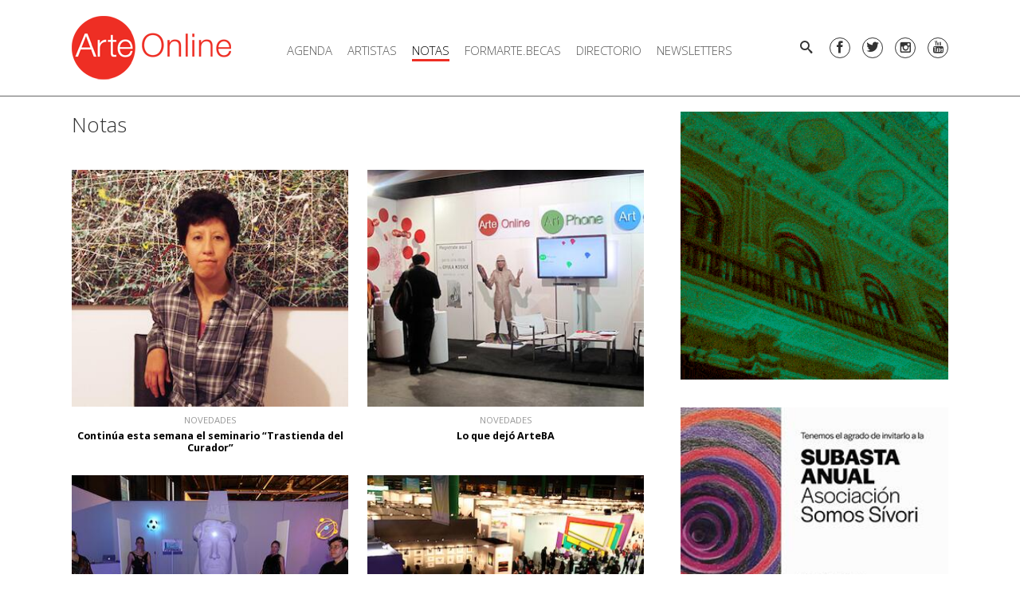

--- FILE ---
content_type: text/html; charset=utf-8
request_url: https://www.arte-online.net/Notas/(offset)/317
body_size: 5012
content:
<!DOCTYPE html><html lang="es-AR" class="nojs">
<head>
<meta charset="utf-8">
<meta name="viewport" content="width=device-width, initial-scale=1">
									
	<title>Notas - Arte-Online</title>
<meta property='og:title' content='Notas' />
<meta property='og:image' content='https://www.arte-online.net/design/arte_online_net2/images/og.png' />
<meta property='og:image:width' content='383' />
<meta property='og:image:height' content='200' />







<link rel="apple-touch-icon" sizes="180x180" href="/design/arte_online_net2/images/favicon/apple-touch-icon.png">
<link rel="icon" type="image/png" sizes="32x32" href="/design/arte_online_net2/images/favicon/favicon-32x32.png">
<link rel="icon" type="image/png" sizes="16x16" href="/design/arte_online_net2/images/favicon/favicon-16x16.png">
<link rel="manifest" href="/design/arte_online_net2/images/favicon/site.webmanifest">
<link rel="mask-icon" href="/design/arte_online_net2/images/favicon/safari-pinned-tab.svg" color="#5bbad5">
<link rel="shortcut icon" href="/design/arte_online_net2/images/favicon/favicon.ico">
<meta name="apple-mobile-web-app-title" content="Arte-Online">
<meta name="application-name" content="Arte-Online">
<meta name="msapplication-TileColor" content="#e32119">
<meta name="msapplication-config" content="/design/arte_online_net2/images/favicon/browserconfig.xml">
<meta name="theme-color" content="#ffffff">



<link href="https://fonts.googleapis.com/css?family=Open+Sans:300,400,700" rel="stylesheet">
<link href="https://fonts.googleapis.com/css?family=Noto+Serif:400,700" rel="stylesheet">

<link rel="stylesheet" type="text/css" href="/design/arte_online_net2/stylesheets/main.css" />
<link rel="stylesheet" type="text/css" href="/extension/email/design/standard/stylesheets/email.css" />


<script></script>

</head>
<body class="theme-default">
   
<div id="wrapper">

	<div class="Header-placeholder"></div>
<header class="Header">
	<div class="content-container">
		<a href="/" class="Header-logo"></a>

					<nav class="MainMenu">

	<ul class="MainMenu-menu-level-0">
	
		
																																															
		<li class="MainMenu-item-level-0 ">

										
<a class="MainMenu-link-level-0"  href="/Agenda/Exposiciones_Muestras"  >Agenda</a>				<ul class="MainMenu-menu-level-1">
									<li class="MainMenu-item-level-1">
									
<a class="MainMenu-link-level-1"  href="/Agenda/Exposiciones_Muestras"  >Exposiciones / Muestras</a>					</li>
									<li class="MainMenu-item-level-1">
									
<a class="MainMenu-link-level-1"  href="/Agenda/Exterior"  >Exterior</a>					</li>
									<li class="MainMenu-item-level-1">
									
<a class="MainMenu-link-level-1"  href="/Agenda/Ferias-y-bienales"  >Ferias y bienales</a>					</li>
									<li class="MainMenu-item-level-1">
									
<a class="MainMenu-link-level-1"  href="/Agenda/Encuentros-y-Conferencias"  >Conferencias / Seminarios</a>					</li>
									<li class="MainMenu-item-level-1">
									
<a class="MainMenu-link-level-1"  href="/Agenda/Cursos"  >Cursos </a>					</li>
									<li class="MainMenu-item-level-1">
									
<a class="MainMenu-link-level-1"  href="/Agenda/Concursos"  >Concursos / Convocatorias</a>					</li>
									<li class="MainMenu-item-level-1">
									
<a class="MainMenu-link-level-1"  href="/Agenda/Presentacion_libros"  >Presentación de libros</a>					</li>
									<li class="MainMenu-item-level-1">
									
<a class="MainMenu-link-level-1"  href="/Agenda/Remates"  >Remates</a>					</li>
								</ul>
					</li>
	
		
							
		<li class="MainMenu-item-level-0 ">

										
<a class="MainMenu-link-level-0"  href="/Artistas"  >Artistas</a>					</li>
	
		
													
		<li class="MainMenu-item-level-0 isSelected">

										
<a class="MainMenu-link-level-0 isSelected"  href="/Notas/(seccion)/96545"  >Notas</a>				<ul class="MainMenu-menu-level-1">
									<li class="MainMenu-item-level-1">
									
<a class="MainMenu-link-level-1"  href="/Notas/(seccion)/96545"  >Multimedia</a>					</li>
									<li class="MainMenu-item-level-1">
									
<a class="MainMenu-link-level-1"  href="/Notas/(seccion)/19547"  >Actualidad</a>					</li>
									<li class="MainMenu-item-level-1">
									
<a class="MainMenu-link-level-1"  href="/Notas/(seccion)/19538"  >Editoriales</a>					</li>
									<li class="MainMenu-item-level-1">
									
<a class="MainMenu-link-level-1"  href="/Notas/(seccion)/19548"  >Entrevistas</a>					</li>
									<li class="MainMenu-item-level-1">
									
<a class="MainMenu-link-level-1"  href="/Notas/(seccion)/19544"  >Reseñas</a>					</li>
									<li class="MainMenu-item-level-1">
									
<a class="MainMenu-link-level-1"  href="/Notas/(seccion)/22223"  >Eventos</a>					</li>
									<li class="MainMenu-item-level-1">
									
<a class="MainMenu-link-level-1"  href="/Notas/(seccion)/19539"  >Libros</a>					</li>
									<li class="MainMenu-item-level-1">
									
<a class="MainMenu-link-level-1"  href="/Notas/(seccion)/19552"  >Mercado de arte</a>					</li>
									<li class="MainMenu-item-level-1">
									
<a class="MainMenu-link-level-1"  href="/Notas/(seccion)/19542"  >Museos</a>					</li>
									<li class="MainMenu-item-level-1">
									
<a class="MainMenu-link-level-1"  href="/Notas/(seccion)/75772"  >Obra en foco</a>					</li>
									<li class="MainMenu-item-level-1">
									
<a class="MainMenu-link-level-1"  href="/Notas/(seccion)/19549"  >Panorama Federal</a>					</li>
									<li class="MainMenu-item-level-1">
									
<a class="MainMenu-link-level-1"  href="/Notas/(seccion)/59562"  >Panorama Internacional</a>					</li>
									<li class="MainMenu-item-level-1">
									
<a class="MainMenu-link-level-1"  href="/Notas/(seccion)/22700"  >Política Cultural</a>					</li>
									<li class="MainMenu-item-level-1">
									
<a class="MainMenu-link-level-1"  href="/Notas/(seccion)/95720"  >Reflexiones del día</a>					</li>
									<li class="MainMenu-item-level-1">
									
<a class="MainMenu-link-level-1"  href="/Periodico"  >Archivo</a>					</li>
								</ul>
					</li>
	
		
							
		<li class="MainMenu-item-level-0 ">

										
<a class="MainMenu-link-level-0"  href="/FORMARTE.BECAS-2024"  >FORMARTE.BECAS</a>					</li>
	
		
																																					
		<li class="MainMenu-item-level-0 ">

										
<a class="MainMenu-link-level-0"  href="/Directorio/Museos"  >Directorio</a>				<ul class="MainMenu-menu-level-1">
									<li class="MainMenu-item-level-1">
									
<a class="MainMenu-link-level-1"  href="/Directorio/Museos"  >Museos</a>					</li>
									<li class="MainMenu-item-level-1">
									
<a class="MainMenu-link-level-1"  href="/Directorio/Centros_Culturales"  >Centros Culturales</a>					</li>
									<li class="MainMenu-item-level-1">
									
<a class="MainMenu-link-level-1"  href="/Directorio/Galerias"  >Galerías</a>					</li>
									<li class="MainMenu-item-level-1">
									
<a class="MainMenu-link-level-1"  href="/Directorio/Fundaciones"  >Fundaciones</a>					</li>
									<li class="MainMenu-item-level-1">
									
<a class="MainMenu-link-level-1"  href="/Directorio/Clinicas_y_Residencias"  >Clínicas y Residencias</a>					</li>
									<li class="MainMenu-item-level-1">
									
<a class="MainMenu-link-level-1"  href="/Directorio/Talleres_de_artistas"  >Talleres de Artistas</a>					</li>
								</ul>
					</li>
	
		
																	
		<li class="MainMenu-item-level-0 ">

										
<a class="MainMenu-link-level-0"  href="/Newsletter/Semanales"  >Newsletters</a>				<ul class="MainMenu-menu-level-1">
									<li class="MainMenu-item-level-1">
									
<a class="MainMenu-link-level-1"  href="/Newsletter/Semanales"  >Semanales</a>					</li>
									<li class="MainMenu-item-level-1">
									
<a class="MainMenu-link-level-1"  href="/Newsletter/Dedicados"  >Dedicados</a>					</li>
								</ul>
					</li>
		</ul>

</nav>
		
		<div class="Header-toolbar">
			<div class="Sidebar-trigger"></div>
			<div class="Search">
	<a href="/content/advancedsearch" data-popover="animation: pop, width: 300" class="btn btn--text btn--slim" data-icon="search"></a>
	<div class="popover-content">
		<form method="get" action="/content/advancedsearch" class="InputGroup InputGroup--gutter InputGroup--small">
			<input type="text" name="SearchText" class="input InputGroup-flex" placeholder="Buscar" />
			<button type="submit" class="btn btn--text btn--slim" data-icon="chevronright"></button>
		</form>
	</div>
</div>
			<div class="Social Social--header">
	<a data-icon="facebook"		title="Facebook"	href="https://www.facebook.com/pg/arteonlinenet/" target="_blank"></a>
	<a data-icon="twitter"		title="Twitter"		href="https://twitter.com/arteonlinearg" target="_blank"></a>
	<a data-icon="instagram"	title="Instagram" 	href="https://www.instagram.com/arteonlinenet/" target="_blank"></a>
	<a data-icon="youtube"	    title="Youtube" 	href="https://www.youtube.com/channel/UChzgDfT_YLS5yOUfCfZ8TDQ?view_as=subscriber" target="_blank"></a>
</div>
		</div>
	</div>
</header>

	<div class="Columns content-container content-container-v">

		<main class="MainContent">
			
<div class="FolderNotas">

									
	<div class="Flexrow Flexrow--gutter+ Flexrow--break@sm FolderNotas-header">
		<h1 class="h1 flex FolderNotas-title">Notas</h1>
		</div>

	
	<div class="Flexgrid Flexgrid--250 gap">
					<article class="ViewGrid ClassNotaGrid">
	<a href="/Notas/Continua_esta_semana_el_seminario_Trastienda_del_Curador2" ></a>

	
	<div class="ViewGrid-image">
					
    
    
        
                                                        
        
        
                        <img
                    src="/var/arte_online_net/storage/images/arte-online/notas/continua_esta_semana_el_seminario_trastienda_del_curador2/555541-1-esl-AR/Continua_esta_semana_el_seminario_Trastienda_del_Curador_grid.jpg"
                                        width="350" height="300" alt="Continúa esta semana el seminario “Trastienda del Curador” " intrinsicsize="350x300">
        
        
    
    			</div>

   <div class="ViewGrid-content">

					<div class="ClassNotaGrid-seccion">Novedades</div>
				<div class="ViewGrid-name">Continúa esta semana el seminario “Trastienda del Curador” </div>
		<div class="ViewGrid-title"></div>

			</div>

</article>
					<article class="ViewGrid ClassNotaGrid">
	<a href="/Notas/Lo_que_dejo_ArteBA" ></a>

	
	<div class="ViewGrid-image">
					
    
    
        
                                                        
        
        
                        <img
                    src="/var/arte_online_net/storage/images/arte-online/notas/lo_que_dejo_arteba/555363-3-esl-AR/Lo_que_dejo_ArteBA_grid.jpg"
                                        width="350" height="300" alt="Lo que dejó ArteBA" intrinsicsize="350x300">
        
        
    
    			</div>

   <div class="ViewGrid-content">

					<div class="ClassNotaGrid-seccion">Novedades</div>
				<div class="ViewGrid-name">Lo que dejó ArteBA</div>
		<div class="ViewGrid-title"></div>

			</div>

</article>
					<article class="ViewGrid ClassNotaGrid">
	<a href="/Notas/Premios_en_arteBA_2012" ></a>

	
	<div class="ViewGrid-image">
					
    
    
        
                                                        
        
        
                        <img
                    src="/var/arte_online_net/storage/images/arte-online/notas/premios_en_arteba_2012/555325-1-esl-AR/Premios_en_arteBA_2012_grid.jpg"
                                        width="350" height="300" alt="Premios en arteBA 2012" intrinsicsize="350x300">
        
        
    
    			</div>

   <div class="ViewGrid-content">

					<div class="ClassNotaGrid-seccion">Eventos</div>
				<div class="ViewGrid-name">Premios en arteBA 2012</div>
		<div class="ViewGrid-title"></div>

			</div>

</article>
					<article class="ViewGrid ClassNotaGrid">
	<a href="/Notas/Adquisiciones_en_el_cierre_de_arteBA" ></a>

	
	<div class="ViewGrid-image">
					
    
    
        
                                                        
        
        
                        <img
                    src="/var/arte_online_net/storage/images/arte-online/notas/adquisiciones_en_el_cierre_de_arteba/555209-2-esl-AR/Adquisiciones_en_el_cierre_de_arteBA_grid.jpg"
                                        width="350" height="300" alt="Adquisiciones en el cierre de arteBA" intrinsicsize="350x300">
        
        
    
    			</div>

   <div class="ViewGrid-content">

					<div class="ClassNotaGrid-seccion">Eventos</div>
				<div class="ViewGrid-name">Adquisiciones en el cierre de arteBA</div>
		<div class="ViewGrid-title"></div>

			</div>

</article>
					<article class="ViewGrid ClassNotaGrid">
	<a href="/Notas/Viviana_Zargon2" ></a>

	
	<div class="ViewGrid-image">
					
    
    
        
                                                        
        
        
                        <img
                    src="/var/arte_online_net/storage/images/arte-online/notas/viviana_zargon2/554983-1-esl-AR/Viviana_Zargon_grid.jpg"
                                        width="350" height="300" alt="Viviana Zargón" intrinsicsize="350x300">
        
        
    
    			</div>

   <div class="ViewGrid-content">

				<div class="ViewGrid-name">Viviana Zargón</div>
		<div class="ViewGrid-title">Índice, serie, secuencia, inventario,  Buenos Aires - Panamá</div>

			</div>

</article>
					<article class="ViewGrid ClassNotaGrid">
	<a href="/Notas/Visite_las_galerias_de_arteBA" ></a>

	
	<div class="ViewGrid-image">
					
    
    
        
                                                        
        
        
                        <img
                    src="/var/arte_online_net/storage/images/arte-online/notas/visite_las_galerias_de_arteba/554596-2-esl-AR/Visite_las_galerias_de_arteBA_grid.jpg"
                                        width="350" height="300" alt="Visite las galerías de arteBA" intrinsicsize="350x300">
        
        
    
    			</div>

   <div class="ViewGrid-content">

					<div class="ClassNotaGrid-seccion">Eventos</div>
				<div class="ViewGrid-name">Visite las galerías de arteBA</div>
		<div class="ViewGrid-title"></div>

			</div>

</article>
					<article class="ViewGrid ClassNotaGrid">
	<a href="/Notas/Lo_que_pasa_en_arteBA" ></a>

	
	<div class="ViewGrid-image">
					
    
    
        
                                                        
        
        
                        <img
                    src="/var/arte_online_net/storage/images/arte-online/notas/lo_que_pasa_en_arteba/554582-2-esl-AR/Lo_que_pasa_en_arteBA_grid.jpg"
                                        width="350" height="300" alt="Lo que pasa en arteBA" intrinsicsize="350x300">
        
        
    
    			</div>

   <div class="ViewGrid-content">

					<div class="ClassNotaGrid-seccion">Eventos</div>
				<div class="ViewGrid-name">Lo que pasa en arteBA</div>
		<div class="ViewGrid-title"></div>

			</div>

</article>
					<article class="ViewGrid ClassNotaGrid">
	<a href="/Notas/Zurich_y_la_cultura_-arteBA_2012" ></a>

	
	<div class="ViewGrid-image">
					
    
    
        
                                                        
        
        
                        <img
                    src="/var/arte_online_net/storage/images/arte-online/notas/zurich_y_la_cultura_-arteba_2012/554562-1-esl-AR/Zurich_y_la_cultura_-arteBA_2012_grid.jpg"
                                        width="350" height="300" alt="Zurich y la cultura -arteBA 2012  " intrinsicsize="350x300">
        
        
    
    			</div>

   <div class="ViewGrid-content">

					<div class="ClassNotaGrid-seccion">Novedades</div>
				<div class="ViewGrid-name">Zurich y la cultura -arteBA 2012  </div>
		<div class="ViewGrid-title"></div>

			</div>

</article>
					<article class="ViewGrid ClassNotaGrid">
	<a href="/Notas/Premio_Braque_a_las_artes_visuales" ></a>

	
	<div class="ViewGrid-image">
					
    
    
        
                                                        
        
        
                        <img
                    src="/var/arte_online_net/storage/images/arte-online/notas/premio_braque_a_las_artes_visuales/554548-1-esl-AR/Premio_Braque_a_las_artes_visuales_grid.jpg"
                                        width="350" height="300" alt="Premio Braque a las artes visuales " intrinsicsize="350x300">
        
        
    
    			</div>

   <div class="ViewGrid-content">

					<div class="ClassNotaGrid-seccion">Novedades</div>
				<div class="ViewGrid-name">Premio Braque a las artes visuales </div>
		<div class="ViewGrid-title"></div>

			</div>

</article>
					<article class="ViewGrid ClassNotaGrid">
	<a href="/Notas/Llamado_a_concurso_de_proyectos_de_escultura_para_el_nuevo_campus_de_Villa_Lynch_de_la_UNTREF" ></a>

	
	<div class="ViewGrid-image">
					
    
    
        
                                                        
        
        
                        <img
                    src="/var/arte_online_net/storage/images/arte-online/notas/llamado_a_concurso_de_proyectos_de_escultura_para_el_nuevo_campus_de_villa_lynch_de_la_untref/554449-1-esl-AR/Llamado_a_concurso_de_proyectos_de_escultura_para_el_nuevo_campus_de_Villa_Lynch_de_la_UNTREF_grid.jpg"
                                        width="350" height="300" alt="Llamado a concurso de proyectos de escultura para el nuevo campus de Villa Lynch de la UNTREF " intrinsicsize="350x300">
        
        
    
    			</div>

   <div class="ViewGrid-content">

					<div class="ClassNotaGrid-seccion">Novedades</div>
				<div class="ViewGrid-name">Llamado a concurso de proyectos de escultura para el nuevo campus de Villa Lynch de la UNTREF </div>
		<div class="ViewGrid-title"></div>

			</div>

</article>
					<article class="ViewGrid ClassNotaGrid">
	<a href="/Notas/ArteBA_2012" ></a>

	
	<div class="ViewGrid-image">
					
    
    
        
                                                        
        
        
                        <img
                    src="/var/arte_online_net/storage/images/arte-online/notas/arteba_2012/554070-1-esl-AR/ArteBA_2012_grid.jpg"
                                        width="350" height="300" alt="ArteBA 2012" intrinsicsize="350x300">
        
        
    
    			</div>

   <div class="ViewGrid-content">

					<div class="ClassNotaGrid-seccion">Eventos</div>
				<div class="ViewGrid-name">ArteBA 2012</div>
		<div class="ViewGrid-title"></div>

			</div>

</article>
					<article class="ViewGrid ClassNotaGrid">
	<a href="/Notas/Mnemosyne" ></a>

	
	<div class="ViewGrid-image">
					
    
    
        
                                                        
        
        
                        <img
                    src="/var/arte_online_net/storage/images/arte-online/notas/mnemosyne/554029-2-esl-AR/Mnemosyne_grid.jpg"
                                        width="350" height="300" alt="Mnemosyne" intrinsicsize="350x300">
        
        
    
    			</div>

   <div class="ViewGrid-content">

					<div class="ClassNotaGrid-seccion">Reseñas</div>
				<div class="ViewGrid-name">Mnemosyne</div>
		<div class="ViewGrid-title"></div>

			</div>

</article>
			</div>

		
													
	
									
	<div class="Pagination">
					<a href="/Notas/(offset)/316" class="Pagination-prev btn btn--text" title="Anterior"></a>
		
		<div class="Pagination-pages">
																		<a href="/Notas" class='hide@sm-down btn btn--text'>1</a>
																																								<span class="Pagination-etc hide@sm-down">...</span>
																																							<a href="/Notas/(offset)/315" class='hide@sm-down btn btn--text'>315</a>
																																	<a href="/Notas/(offset)/316" class='hide@sm-down btn btn--text'>316</a>
																																	<a href="/Notas/(offset)/317" class="Pagination-current hide@sm-down btn btn--text">317</a>
																											<a href="/Notas/(offset)/318" class='hide@sm-down btn btn--text'>318</a>
																																	<a href="/Notas/(offset)/319" class='hide@sm-down btn btn--text'>319</a>
																																								<span class="Pagination-etc hide@sm-down">...</span>
																																							<a href="/Notas/(offset)/391" class='hide@sm-down btn btn--text'>391</a>
																		
			<span class="hide@sm-up"><span class="hide@xs-down">Página </span>317 de 391</span>

		</div>

					<a href="/Notas/(offset)/318" class="Pagination-next btn btn--text" title="Siguiente"></a>
			</div>
	

</div>

		</main>

				<div class="RightColumn">
																			<div class="ClassBanner" data-promotion='{"id":"116609-0","name":"BANCOR","creative_slot":"Archivo"}'>
   
    
    
        
        
        
        <a  href=" https://www.bancor.com.ar/institucional/museo-tamburini/visitanos/"  target="_blank">
                        <img
                    src="/var/arte_online_net/storage/images/media/menu-derecho/agenda/bancor/985634-5-esl-AR/BANCOR.gif"
                                        width="300" height="300" alt="" intrinsicsize="300x300">
        
        </a>
    
    </div>
<script>
	if(!window.PROMOTIONS)
		window.PROMOTIONS = [];
	window.PROMOTIONS.push({"id":"116609-0","name":"BANCOR","creative_slot":"Archivo"});
</script>									<div class="ClassBanner" data-promotion='{"id":"93273-6","name":"Gallery","creative_slot":"Archivo"}'>
   
    
    
        
        
        
        <a  href="https://www.arte-online.net/Notas/Subasta-anual-de-Somos-Sivori"  target="_blank">
                        <img
                    src="/var/arte_online_net/storage/images/media/menu-derecho/agenda/gallery2/842037-35-esl-AR/Gallery.jpg"
                                        width="300" height="301" alt="" intrinsicsize="300x301">
        
        </a>
    
    </div>
<script>
	if(!window.PROMOTIONS)
		window.PROMOTIONS = [];
	window.PROMOTIONS.push({"id":"93273-6","name":"Gallery","creative_slot":"Archivo"});
</script>									<div class="ClassBanner" data-promotion='{"id":"110679-6","name":"Premio Azcuy","creative_slot":"Archivo"}'>
   
    
    
        
        
        
        <a  href="https://premioazcuy.com/convocatoria-2025/"  target="_blank">
                        <img
                    src="/var/arte_online_net/storage/images/media/menu-derecho/agenda/premio-azcuy/953474-23-esl-AR/Premio-Azcuy.gif"
                                        width="300" height="300" alt="" intrinsicsize="300x300">
        
        </a>
    
    </div>
<script>
	if(!window.PROMOTIONS)
		window.PROMOTIONS = [];
	window.PROMOTIONS.push({"id":"110679-6","name":"Premio Azcuy","creative_slot":"Archivo"});
</script>									<div class="ClassBanner" data-promotion='{"id":"116442-0","name":"Postales de una espia","creative_slot":"Archivo"}'>
   
    
    
        
        
        
        
                        <img
                    src="/var/arte_online_net/storage/images/media/menu-derecho/agenda/postales-de-una-espia/984516-2-esl-AR/Postales-de-una-espia.jpg"
                                        width="300" height="300" alt="" intrinsicsize="300x300">
        
        
    
    </div>
<script>
	if(!window.PROMOTIONS)
		window.PROMOTIONS = [];
	window.PROMOTIONS.push({"id":"116442-0","name":"Postales de una espia","creative_slot":"Archivo"});
</script>									<div class="ClassBanner" data-promotion='{"id":"92369-0","name":"Benicio Nu\u00f1ez","creative_slot":"Archivo"}'>
   
    
    
        
        
        
        <a  href="http://www.maestrobenicionuñez.com/"  target="_blank">
                        <img
                    src="/var/arte_online_net/storage/images/arte-online/menu_derecho/agenda/benicio-nunez/802920-2-esl-AR/Benicio-Nunez.gif"
                                        width="336" height="130" alt="" intrinsicsize="336x130">
        
        </a>
    
    </div>
<script>
	if(!window.PROMOTIONS)
		window.PROMOTIONS = [];
	window.PROMOTIONS.push({"id":"92369-0","name":"Benicio Nu\u00f1ez","creative_slot":"Archivo"});
</script>									<div class="ClassBanner" data-promotion='{"id":"92370-0","name":"Su Arte Listo","creative_slot":"Archivo"}'>
   
    
    
        
        
        
        <a  href="http://www.suartelisto.com/TIENDA_DE_ARTE"  target="_blank">
                        <img
                    src="/var/arte_online_net/storage/images/arte-online/menu_derecho/agenda/su-arte-listo/802923-2-esl-AR/Su-Arte-Listo.gif"
                                        width="336" height="130" alt="" intrinsicsize="336x130">
        
        </a>
    
    </div>
<script>
	if(!window.PROMOTIONS)
		window.PROMOTIONS = [];
	window.PROMOTIONS.push({"id":"92370-0","name":"Su Arte Listo","creative_slot":"Archivo"});
</script>									<div class="ModuloRankingNotas">
	<h2 class="Modulo-title Modulo-title--large">Notas más leídas</h2>
	
		<ul>
				</ul>
	</div>

									</div>
		
	</div>

	<footer class="Footer">
	<div class="Footer-servicios">
		<div class="content-container">
			<h3>Nuestros servicios</h3>
			Diseño de páginas web - Micrositios de Instituciones, Artistas, Talleres de Arte<br>
			Difusión de artistas e instituciones en agenda y Newsletter semanal<br>
			Newsletters personalizados para promocionar muestras, eventos, cursos y talleres, convocatorias y presentaciones<br>
			Producciones fotográficas y de videos. Redes. Marketing Digital
		</div>
	</div>
	<div class="content-container">
		<div class="Grid Grid--of3 Grid--of1@sm">
			<div class="column">
				<div><a href="http://www.arte-online.net" target="_blank">Arte Online</a></div>
				<div><a href="/Plataforma_ARTE">Acerca de</a></div>
				<div><a href="/Web_Design_Division">Web Design</a></div>
			</div>
			<div class="column">
				<div>+54 11 5350 5663</div>
				<div><a href="/Contacto">Contacto</a></div>
				<div><span class="e" id="e-6922108b8ac24">ten.enilno-etra@otcatnoc</span><script>document.getElementById("e-6922108b8ac24").outerHTML="<n uers=\"znvygb:pbagnpgb@negr-bayvar.arg\"pynff='yvax'>pbagnpgb@negr-bayvar.arg</n>".replace(/[a-zA-Z]/g, function(c){return String.fromCharCode((c<="Z"?90:122)>=(c=c.charCodeAt(0)+13)?c:c-26);});</script></div>
			</div>
		</div>
	</div>
	<div class="Footer-razon">
		<p>&copy;2025 Arte Online</p>
		<p>Site by: Arte Online</p>
		<p>Powered by: <a href="http://www.internetdinamica.com" target="_blank">Internet Din&aacute;mica</a></p>
	</div>
</footer>


</div>
<div class="Sidebar">
	<div class="Sidebar-search">
		<form method="get" action="/content/advancedsearch" class="InputGroup InputGroup--gutter">
			<input type="text" name="SearchText" class="input InputGroup-flex" placeholder="Buscar" />
			<button type="submit" class="btn btn--text btn--slim" data-icon="search"></button>
		</form>
	</div>

	<div class="Social Social--sidebar">
	<a data-icon="facebook"		title="Facebook"	href="https://www.facebook.com/pg/arteonlinenet/" target="_blank"></a>
	<a data-icon="twitter"		title="Twitter"		href="https://twitter.com/arteonlinearg" target="_blank"></a>
	<a data-icon="instagram"	title="Instagram" 	href="https://www.instagram.com/arteonlinenet/" target="_blank"></a>
	<a data-icon="youtube"	    title="Youtube" 	href="https://www.youtube.com/channel/UChzgDfT_YLS5yOUfCfZ8TDQ?view_as=subscriber" target="_blank"></a>
</div>

			<nav class="SidebarMainMenu">

	<ul class="SidebarMainMenu-menu-level-0">
	
		
																																															
		<li class="SidebarMainMenu-item-level-0 ">

						
<a class="SidebarMainMenu-link-level-0"   >Agenda</a>
							<ul class="SidebarMainMenu-menu-level-1">
									<li class="SidebarMainMenu-item-level-1">
									
<a class="SidebarMainMenu-link-level-1"  href="/Agenda/Exposiciones_Muestras"  >Exposiciones / Muestras</a>					</li>
									<li class="SidebarMainMenu-item-level-1">
									
<a class="SidebarMainMenu-link-level-1"  href="/Agenda/Exterior"  >Exterior</a>					</li>
									<li class="SidebarMainMenu-item-level-1">
									
<a class="SidebarMainMenu-link-level-1"  href="/Agenda/Ferias-y-bienales"  >Ferias y bienales</a>					</li>
									<li class="SidebarMainMenu-item-level-1">
									
<a class="SidebarMainMenu-link-level-1"  href="/Agenda/Encuentros-y-Conferencias"  >Conferencias / Seminarios</a>					</li>
									<li class="SidebarMainMenu-item-level-1">
									
<a class="SidebarMainMenu-link-level-1"  href="/Agenda/Cursos"  >Cursos </a>					</li>
									<li class="SidebarMainMenu-item-level-1">
									
<a class="SidebarMainMenu-link-level-1"  href="/Agenda/Concursos"  >Concursos / Convocatorias</a>					</li>
									<li class="SidebarMainMenu-item-level-1">
									
<a class="SidebarMainMenu-link-level-1"  href="/Agenda/Presentacion_libros"  >Presentación de libros</a>					</li>
									<li class="SidebarMainMenu-item-level-1">
									
<a class="SidebarMainMenu-link-level-1"  href="/Agenda/Remates"  >Remates</a>					</li>
								</ul>
					</li>
	
		
							
		<li class="SidebarMainMenu-item-level-0 ">

						
<a class="SidebarMainMenu-link-level-0"  href="/Artistas"  >Artistas</a>
					</li>
	
		
													
		<li class="SidebarMainMenu-item-level-0 isSelected">

						
<a class="SidebarMainMenu-link-level-0 isSelected"  href="/Notas"  >Notas</a>
							<ul class="SidebarMainMenu-menu-level-1">
									<li class="SidebarMainMenu-item-level-1">
									
<a class="SidebarMainMenu-link-level-1"  href="/Notas/(seccion)/96545"  >Multimedia</a>					</li>
									<li class="SidebarMainMenu-item-level-1">
									
<a class="SidebarMainMenu-link-level-1"  href="/Notas/(seccion)/19547"  >Actualidad</a>					</li>
									<li class="SidebarMainMenu-item-level-1">
									
<a class="SidebarMainMenu-link-level-1"  href="/Notas/(seccion)/19538"  >Editoriales</a>					</li>
									<li class="SidebarMainMenu-item-level-1">
									
<a class="SidebarMainMenu-link-level-1"  href="/Notas/(seccion)/19548"  >Entrevistas</a>					</li>
									<li class="SidebarMainMenu-item-level-1">
									
<a class="SidebarMainMenu-link-level-1"  href="/Notas/(seccion)/19544"  >Reseñas</a>					</li>
									<li class="SidebarMainMenu-item-level-1">
									
<a class="SidebarMainMenu-link-level-1"  href="/Notas/(seccion)/22223"  >Eventos</a>					</li>
									<li class="SidebarMainMenu-item-level-1">
									
<a class="SidebarMainMenu-link-level-1"  href="/Notas/(seccion)/19539"  >Libros</a>					</li>
									<li class="SidebarMainMenu-item-level-1">
									
<a class="SidebarMainMenu-link-level-1"  href="/Notas/(seccion)/19552"  >Mercado de arte</a>					</li>
									<li class="SidebarMainMenu-item-level-1">
									
<a class="SidebarMainMenu-link-level-1"  href="/Notas/(seccion)/19542"  >Museos</a>					</li>
									<li class="SidebarMainMenu-item-level-1">
									
<a class="SidebarMainMenu-link-level-1"  href="/Notas/(seccion)/75772"  >Obra en foco</a>					</li>
									<li class="SidebarMainMenu-item-level-1">
									
<a class="SidebarMainMenu-link-level-1"  href="/Notas/(seccion)/19549"  >Panorama Federal</a>					</li>
									<li class="SidebarMainMenu-item-level-1">
									
<a class="SidebarMainMenu-link-level-1"  href="/Notas/(seccion)/59562"  >Panorama Internacional</a>					</li>
									<li class="SidebarMainMenu-item-level-1">
									
<a class="SidebarMainMenu-link-level-1"  href="/Notas/(seccion)/22700"  >Política Cultural</a>					</li>
									<li class="SidebarMainMenu-item-level-1">
									
<a class="SidebarMainMenu-link-level-1"  href="/Notas/(seccion)/95720"  >Reflexiones del día</a>					</li>
									<li class="SidebarMainMenu-item-level-1">
									
<a class="SidebarMainMenu-link-level-1"  href="/Periodico"  >Archivo</a>					</li>
								</ul>
					</li>
	
		
							
		<li class="SidebarMainMenu-item-level-0 ">

						
<a class="SidebarMainMenu-link-level-0"  href="/FORMARTE.BECAS-2024"  >FORMARTE.BECAS</a>
					</li>
	
		
																																					
		<li class="SidebarMainMenu-item-level-0 ">

						
<a class="SidebarMainMenu-link-level-0"   >Directorio</a>
							<ul class="SidebarMainMenu-menu-level-1">
									<li class="SidebarMainMenu-item-level-1">
									
<a class="SidebarMainMenu-link-level-1"  href="/Directorio/Museos"  >Museos</a>					</li>
									<li class="SidebarMainMenu-item-level-1">
									
<a class="SidebarMainMenu-link-level-1"  href="/Directorio/Centros_Culturales"  >Centros Culturales</a>					</li>
									<li class="SidebarMainMenu-item-level-1">
									
<a class="SidebarMainMenu-link-level-1"  href="/Directorio/Galerias"  >Galerías</a>					</li>
									<li class="SidebarMainMenu-item-level-1">
									
<a class="SidebarMainMenu-link-level-1"  href="/Directorio/Fundaciones"  >Fundaciones</a>					</li>
									<li class="SidebarMainMenu-item-level-1">
									
<a class="SidebarMainMenu-link-level-1"  href="/Directorio/Clinicas_y_Residencias"  >Clínicas y Residencias</a>					</li>
									<li class="SidebarMainMenu-item-level-1">
									
<a class="SidebarMainMenu-link-level-1"  href="/Directorio/Talleres_de_artistas"  >Talleres de Artistas</a>					</li>
								</ul>
					</li>
	
		
																	
		<li class="SidebarMainMenu-item-level-0 ">

						
<a class="SidebarMainMenu-link-level-0"   >Newsletters</a>
							<ul class="SidebarMainMenu-menu-level-1">
									<li class="SidebarMainMenu-item-level-1">
									
<a class="SidebarMainMenu-link-level-1"  href="/Newsletter/Semanales"  >Semanales</a>					</li>
									<li class="SidebarMainMenu-item-level-1">
									
<a class="SidebarMainMenu-link-level-1"  href="/Newsletter/Dedicados"  >Dedicados</a>					</li>
								</ul>
					</li>
		</ul>

</nav>
	</div>
<script type="text/javascript" src="/design/arte_online_net2/javascript/main.js" charset="utf-8"></script>


<script async src="https://www.googletagmanager.com/gtag/js?id=UA-140849556-1"></script>
<script>
	
		window.dataLayer = window.dataLayer || [];
		function gtag(){dataLayer.push(arguments);}
		gtag('js', new Date());

		gtag('config', 'UA-140849556-1', {
			'custom_map': {'dimension1': 'ObjectID'}
		});
	

			gtag('event', 'ObjectID_event', {'ObjectID': 113, 'non_interaction': true });
	
	if(window.PROMOTIONS)
		gtag('event', 'view_promotion', {'promotions': PROMOTIONS});
</script>
<div class="dev-hide">

</div>

</body>
</html>


--- FILE ---
content_type: text/css
request_url: https://www.arte-online.net/design/arte_online_net2/stylesheets/main.css
body_size: 17830
content:
@charset "UTF-8";
.mfp-bg{top:0;left:0;width:100%;height:100%;z-index:1042;overflow:hidden;position:fixed;background:#0b0b0b;opacity:0.8}.mfp-wrap{top:0;left:0;width:100%;height:100%;z-index:1043;position:fixed;outline:none !important;-webkit-backface-visibility:hidden}.mfp-container{text-align:center;position:absolute;width:100%;height:100%;left:0;top:0;padding:0 8px;box-sizing:border-box}.mfp-container:before{content:'';display:inline-block;height:100%;vertical-align:middle}.mfp-align-top .mfp-container:before{display:none}.mfp-content{position:relative;display:inline-block;vertical-align:middle;margin:0 auto;text-align:left;z-index:1045}.mfp-inline-holder .mfp-content,.mfp-ajax-holder .mfp-content{width:100%;cursor:auto}.mfp-ajax-cur{cursor:progress}.mfp-zoom-out-cur,.mfp-zoom-out-cur .mfp-image-holder .mfp-close{cursor:-moz-zoom-out;cursor:-webkit-zoom-out;cursor:zoom-out}.mfp-zoom{cursor:pointer;cursor:-webkit-zoom-in;cursor:-moz-zoom-in;cursor:zoom-in}.mfp-auto-cursor .mfp-content{cursor:auto}.mfp-close,.mfp-arrow,.mfp-preloader,.mfp-counter{-webkit-user-select:none;-moz-user-select:none;user-select:none}.mfp-loading.mfp-figure{display:none}.mfp-hide{display:none !important}.mfp-preloader{color:#CCC;position:absolute;top:50%;width:auto;text-align:center;margin-top:-0.8em;left:8px;right:8px;z-index:1044}.mfp-preloader a{color:#CCC}.mfp-preloader a:hover{color:#FFF}.mfp-s-ready .mfp-preloader{display:none}.mfp-s-error .mfp-content{display:none}button.mfp-close,button.mfp-arrow{overflow:visible;cursor:pointer;background:transparent;border:0;-webkit-appearance:none;display:block;outline:none;padding:0;z-index:1046;box-shadow:none;touch-action:manipulation}button::-moz-focus-inner{padding:0;border:0}.mfp-close{width:44px;height:44px;line-height:44px;position:absolute;right:0;top:0;text-decoration:none;text-align:center;opacity:0.65;padding:0 0 18px 10px;color:#FFF;font-style:normal;font-size:28px;font-family:Arial, Baskerville, monospace}.mfp-close:hover,.mfp-close:focus{opacity:1}.mfp-close:active{top:1px}.mfp-close-btn-in .mfp-close{color:#333}.mfp-image-holder .mfp-close,.mfp-iframe-holder .mfp-close{color:#FFF;right:-6px;text-align:right;padding-right:6px;width:100%}.mfp-counter{position:absolute;top:0;right:0;color:#CCC;font-size:12px;line-height:18px;white-space:nowrap}.mfp-arrow{position:absolute;opacity:0.65;margin:0;top:50%;margin-top:-55px;padding:0;width:90px;height:110px;-webkit-tap-highlight-color:transparent}.mfp-arrow:active{margin-top:-54px}.mfp-arrow:hover,.mfp-arrow:focus{opacity:1}.mfp-arrow:before,.mfp-arrow:after{content:'';display:block;width:0;height:0;position:absolute;left:0;top:0;margin-top:35px;margin-left:35px;border:medium inset transparent}.mfp-arrow:after{border-top-width:13px;border-bottom-width:13px;top:8px}.mfp-arrow:before{border-top-width:21px;border-bottom-width:21px;opacity:0.7}.mfp-arrow-left{left:0}.mfp-arrow-left:after{border-right:17px solid #FFF;margin-left:31px}.mfp-arrow-left:before{margin-left:25px;border-right:27px solid #3F3F3F}.mfp-arrow-right{right:0}.mfp-arrow-right:after{border-left:17px solid #FFF;margin-left:39px}.mfp-arrow-right:before{border-left:27px solid #3F3F3F}.mfp-iframe-holder{padding-top:40px;padding-bottom:40px}.mfp-iframe-holder .mfp-content{line-height:0;width:100%;max-width:900px}.mfp-iframe-holder .mfp-close{top:-40px}.mfp-iframe-scaler{width:100%;height:0;overflow:hidden;padding-top:56.25%}.mfp-iframe-scaler iframe{position:absolute;display:block;top:0;left:0;width:100%;height:100%;box-shadow:0 0 8px rgba(0,0,0,0.6);background:#000}img.mfp-img{width:auto;max-width:100%;height:auto;display:block;line-height:0;box-sizing:border-box;padding:40px 0 40px;margin:0 auto}.mfp-figure{line-height:0}.mfp-figure:after{content:'';position:absolute;left:0;top:40px;bottom:40px;display:block;right:0;width:auto;height:auto;z-index:-1;box-shadow:0 0 8px rgba(0,0,0,0.6);background:#444}.mfp-figure small{color:#BDBDBD;display:block;font-size:12px;line-height:14px}.mfp-figure figure{margin:0}.mfp-bottom-bar{margin-top:-36px;position:absolute;top:100%;left:0;width:100%;cursor:auto}.mfp-title{text-align:left;line-height:18px;color:#F3F3F3;word-wrap:break-word;padding-right:36px}.mfp-image-holder .mfp-content{max-width:100%}.mfp-gallery .mfp-image-holder .mfp-figure{cursor:pointer}@media screen and (max-width: 800px) and (orientation: landscape),screen and (max-height: 300px){.mfp-img-mobile .mfp-image-holder{padding-left:0;padding-right:0}.mfp-img-mobile img.mfp-img{padding:0}.mfp-img-mobile .mfp-figure:after{top:0;bottom:0}.mfp-img-mobile .mfp-figure small{display:inline;margin-left:5px}.mfp-img-mobile .mfp-bottom-bar{background:rgba(0,0,0,0.6);bottom:0;margin:0;top:auto;padding:3px 5px;position:fixed;box-sizing:border-box}.mfp-img-mobile .mfp-bottom-bar:empty{padding:0}.mfp-img-mobile .mfp-counter{right:5px;top:3px}.mfp-img-mobile .mfp-close{top:0;right:0;width:35px;height:35px;line-height:35px;background:rgba(0,0,0,0.6);position:fixed;text-align:center;padding:0}}@media all and (max-width: 900px){.mfp-arrow{-webkit-transform:scale(0.75);transform:scale(0.75)}.mfp-arrow-left{-webkit-transform-origin:0;transform-origin:0}.mfp-arrow-right{-webkit-transform-origin:100%;transform-origin:100%}.mfp-container{padding-left:6px;padding-right:6px}}/*! normalize.css v7.0.0 | MIT License | github.com/necolas/normalize.css */html{line-height:1.15;-ms-text-size-adjust:100%;-webkit-text-size-adjust:100%}body{margin:0}article,aside,footer,header,nav,section{display:block}h1{font-size:2em;margin:0.67em 0}figcaption,figure,main{display:block}figure{margin:1em 40px}hr{box-sizing:content-box;height:0;overflow:visible}pre{font-family:monospace, monospace;font-size:1em}a{background-color:transparent;-webkit-text-decoration-skip:objects}abbr[title]{border-bottom:none;text-decoration:underline;text-decoration:underline dotted}b,strong{font-weight:inherit}b,strong{font-weight:bolder}code,kbd,samp{font-family:monospace, monospace;font-size:1em}dfn{font-style:italic}mark{background-color:#ff0;color:#000}small{font-size:80%}sub,sup{font-size:75%;line-height:0;position:relative;vertical-align:baseline}sub{bottom:-0.25em}sup{top:-0.5em}audio,video{display:inline-block}audio:not([controls]){display:none;height:0}img{border-style:none}svg:not(:root){overflow:hidden}button,input,optgroup,select,textarea{font-family:sans-serif;font-size:100%;line-height:1.15;margin:0}button,input{overflow:visible}button,select{text-transform:none}button,html [type="button"],[type="reset"],[type="submit"]{-webkit-appearance:button}button::-moz-focus-inner,[type="button"]::-moz-focus-inner,[type="reset"]::-moz-focus-inner,[type="submit"]::-moz-focus-inner{border-style:none;padding:0}button:-moz-focusring,[type="button"]:-moz-focusring,[type="reset"]:-moz-focusring,[type="submit"]:-moz-focusring{outline:1px dotted ButtonText}fieldset{padding:0.35em 0.75em 0.625em}legend{box-sizing:border-box;color:inherit;display:table;max-width:100%;padding:0;white-space:normal}progress{display:inline-block;vertical-align:baseline}textarea{overflow:auto}[type="checkbox"],[type="radio"]{box-sizing:border-box;padding:0}[type="number"]::-webkit-inner-spin-button,[type="number"]::-webkit-outer-spin-button{height:auto}[type="search"]{-webkit-appearance:textfield;outline-offset:-2px}[type="search"]::-webkit-search-cancel-button,[type="search"]::-webkit-search-decoration{-webkit-appearance:none}::-webkit-file-upload-button{-webkit-appearance:button;font:inherit}details,menu{display:block}summary{display:list-item}canvas{display:inline-block}template{display:none}[hidden]{display:none}.tippy-popper[x-placement^=top] [x-arrow]:before,.tippy-popper[x-placement^=top] [x-arrow]:after,.tippy-popper[x-placement^=top] [x-arrow].arrow-small:before,.tippy-popper[x-placement^=top] [x-arrow].arrow-small:after,.tippy-popper[x-placement^=top] [x-arrow].arrow-big:before,.tippy-popper[x-placement^=top] [x-arrow].arrow-big:after,.tippy-popper[x-placement^=bottom] [x-arrow]:before,.tippy-popper[x-placement^=bottom] [x-arrow]:after,.tippy-popper[x-placement^=bottom] [x-arrow].arrow-small:before,.tippy-popper[x-placement^=bottom] [x-arrow].arrow-small:after,.tippy-popper[x-placement^=bottom] [x-arrow].arrow-big:before,.tippy-popper[x-placement^=bottom] [x-arrow].arrow-big:after,.tippy-popper[x-placement^=left] [x-arrow]:before,.tippy-popper[x-placement^=left] [x-arrow]:after,.tippy-popper[x-placement^=left] [x-arrow].arrow-small:before,.tippy-popper[x-placement^=left] [x-arrow].arrow-small:after,.tippy-popper[x-placement^=left] [x-arrow].arrow-big:before,.tippy-popper[x-placement^=left] [x-arrow].arrow-big:after,.tippy-popper[x-placement^=right] [x-arrow]:before,.tippy-popper[x-placement^=right] [x-arrow]:after,.tippy-popper[x-placement^=right] [x-arrow].arrow-small:before,.tippy-popper[x-placement^=right] [x-arrow].arrow-small:after,.tippy-popper[x-placement^=right] [x-arrow].arrow-big:before,.tippy-popper[x-placement^=right] [x-arrow].arrow-big:after{width:0;height:0;border:0 solid transparent}.tippy-popper[x-placement^=top] [x-arrow]:before,.tippy-popper[x-placement^=top] [x-arrow]:after,.tippy-popper[x-placement^=top] [x-arrow].arrow-small:before,.tippy-popper[x-placement^=top] [x-arrow].arrow-small:after,.tippy-popper[x-placement^=top] [x-arrow].arrow-big:before,.tippy-popper[x-placement^=top] [x-arrow].arrow-big:after,.tippy-popper[x-placement^=bottom] [x-arrow]:before,.tippy-popper[x-placement^=bottom] [x-arrow]:after,.tippy-popper[x-placement^=bottom] [x-arrow].arrow-small:before,.tippy-popper[x-placement^=bottom] [x-arrow].arrow-small:after,.tippy-popper[x-placement^=bottom] [x-arrow].arrow-big:before,.tippy-popper[x-placement^=bottom] [x-arrow].arrow-big:after,.tippy-popper[x-placement^=left] [x-arrow]:before,.tippy-popper[x-placement^=left] [x-arrow]:after,.tippy-popper[x-placement^=left] [x-arrow].arrow-small:before,.tippy-popper[x-placement^=left] [x-arrow].arrow-small:after,.tippy-popper[x-placement^=left] [x-arrow].arrow-big:before,.tippy-popper[x-placement^=left] [x-arrow].arrow-big:after,.tippy-popper[x-placement^=right] [x-arrow]:before,.tippy-popper[x-placement^=right] [x-arrow]:after,.tippy-popper[x-placement^=right] [x-arrow].arrow-small:before,.tippy-popper[x-placement^=right] [x-arrow].arrow-small:after,.tippy-popper[x-placement^=right] [x-arrow].arrow-big:before,.tippy-popper[x-placement^=right] [x-arrow].arrow-big:after{content:"";position:absolute}.BackToTop:before,.Carousel-arrow,.checkbox-fake:after,.Gallery-arrow,[data-icon]::before,.Pagination-prev::before,.Pagination-next::after,.ModuloAgenda-tabs li:after,.ModuloNovedades-tabs li:after,.ModuloRankingNotas-item:before,.ClassVideo-play::after,.Sidebar-trigger:after,.Sidecontent-close:after{font-family:'Icons', sans-serif !important;font-style:normal !important;font-weight:normal !important;font-variant:normal !important;white-space:nowrap !important;text-transform:initial !important;speak:none;-webkit-font-smoothing:antialiased;-moz-osx-font-smoothing:grayscale;line-height:1;-webkit-font-feature-settings:"liga";-moz-font-feature-settings:"liga=1";-moz-font-feature-settings:"liga";-ms-font-feature-settings:"liga" 1;-o-font-feature-settings:"liga";font-feature-settings:"liga"}html{box-sizing:border-box}html{font-size:62.5%}@media all and (max-width: 64em){html{font-size:75%}}body{font-size:1.4rem;font-family:'Open Sans',sans-serif;padding:0;margin:0;line-height:1.4;min-width:320px;box-sizing:border-box;overflow-x:hidden}p{margin:1.3em 0;line-height:1.4}p:first-child{margin-top:0}p:last-child{margin-bottom:0}a{text-decoration:none}a[name]{position:relative;top:-70px;font-size:0;display:block}@media all and (max-width: 64em){a[name]{position:static}}@media all and (max-height: 500px){a[name]{position:static}}ul{list-style:none;margin:0;padding:0}h1,h2,h3,h4,h5,h6{font-size:1em;line-height:1.3;font-weight:normal;margin:0}h1:first-child,h2:first-child,h3:first-child,h4:first-child,h5:first-child,h6:first-child{margin-top:0}h1:last-child,h2:last-child,h3:last-child,h4:last-child,h5:last-child,h6:last-child{margin-bottom:0}@media all and (max-width: 64em){#debug{display:none}}.img{max-width:100%}.img2{position:relative;height:0;background-size:100%}.img2 img{position:absolute;width:100%;height:100%}script,input[type='hidden']{display:none !important}input,button,textarea,select{font:inherit}@font-face{font-family:'Icons';src:url("fonts/Icons.woff") format("woff");font-weight:normal;font-style:normal;font-display:block;}.mfp-bg{opacity:.85}.mfp-inline-holder .mfp-content,.mfp-ajax-holder .mfp-content{margin:auto;width:auto;max-width:100%}@media all and (min-width: 48.063em){.mfp-inline-holder .mfp-content,.mfp-ajax-holder .mfp-content{max-width:990px}}.mfp-iframe-holder iframe{background-color:#fff}.mfp-image-holder .mfp-content{margin-top:10px}@media all and (min-width: 48.063em){.mfp-image-holder .mfp-content{max-width:90vw}}@media all and (max-width: 48em){.mfp-image-holder .mfp-content{max-width:calc(100% - 20px)}}.mfp-iframe{background-color:white}.mfp-close{font-size:40px;width:60px;height:42px;line-height:1}@media all and (max-width: 25em){.pika-single{left:2px !important;right:2px !important}.pika-lendar{width:calc(100% - 20px)}}.pika-table abbr{cursor:default;text-decoration:none}.pika-table th{color:inherit}.pika-button{text-align:center}@media all and (max-width: 25em){.pika-button{line-height:32px}}.pika-button,.is-disabled .pika-button{background-color:transparent}.pika-single .is-selected .pika-button{box-shadow:inset 0 1px 3px rgba(0,0,0,0.1)}.pika-single .is-today .pika-button{color:#EE2E24}.pika-single .is-selected .pika-button{color:#fff;background:#EE2E24}.pika-single .pika-button:hover{color:#fff;background:rgba(238,46,36,0.7)}@media all and (-ms-high-contrast: none),(-ms-high-contrast: active){body:before{content:"Estás utilizando un navegador antiguo. Para ver este sitio correctamente utiliza otro navegador.";text-align:center;padding:5px 20px;background-color:#fbff69;position:fixed;left:0;right:0;top:0;opacity:1;border:none;z-index:1000}}.Gallery-slide{background-color:#fff}.tippy-touch{cursor:pointer !important}.tippy-notransition{transition:none !important}.tippy-popper{max-width:400px;perspective:800px;z-index:9999;outline:0;transition-timing-function:cubic-bezier(.165, .84, .44, 1);pointer-events:none}.tippy-popper.html-template{max-width:96%;max-width:calc(100% - 20px)}.tippy-popper[x-placement^=top] [x-arrow]{width:14px;height:7px;bottom:-6px;margin:0 9px}.tippy-popper[x-placement^=top] [x-arrow]:before,.tippy-popper[x-placement^=top] [x-arrow]:after{border-top:solid currentColor;border-width:7px 7px 0 7px;left:0}.tippy-popper[x-placement^=top] [x-arrow]:before{top:1px}.tippy-popper[x-placement^=top] [x-arrow]:after{top:0}.tippy-popper[x-placement^=top] [x-arrow].arrow-small{width:10px;height:5px;bottom:-4px}.tippy-popper[x-placement^=top] [x-arrow].arrow-small:before,.tippy-popper[x-placement^=top] [x-arrow].arrow-small:after{border-top:solid currentColor;border-width:5px 5px 0 5px;left:0}.tippy-popper[x-placement^=top] [x-arrow].arrow-small:before{top:1px}.tippy-popper[x-placement^=top] [x-arrow].arrow-small:after{top:0}.tippy-popper[x-placement^=top] [x-arrow].arrow-big{width:20px;height:10px;bottom:-9px}.tippy-popper[x-placement^=top] [x-arrow].arrow-big:before,.tippy-popper[x-placement^=top] [x-arrow].arrow-big:after{border-top:solid currentColor;border-width:10px 10px 0 10px;left:0}.tippy-popper[x-placement^=top] [x-arrow].arrow-big:before{top:1px}.tippy-popper[x-placement^=top] [x-arrow].arrow-big:after{top:0}.tippy-popper[x-placement^=top] [data-animation=perspective]{transform-origin:bottom}.tippy-popper[x-placement^=top] [data-animation=perspective].enter{opacity:1;transform:translateY(-10px) rotateX(0)}.tippy-popper[x-placement^=top] [data-animation=perspective].leave{opacity:0;transform:translateY(0) rotateX(90deg)}.tippy-popper[x-placement^=top] [data-animation=fade].enter{opacity:1;transform:translateY(-10px)}.tippy-popper[x-placement^=top] [data-animation=fade].leave{opacity:0;transform:translateY(-10px)}.tippy-popper[x-placement^=top] [data-animation=shift].enter{opacity:1;transform:translateY(-10px)}.tippy-popper[x-placement^=top] [data-animation=shift].leave{opacity:0;transform:translateY(0)}.tippy-popper[x-placement^=top] [data-animation=scale].enter{opacity:1;transform:translateY(-10px) scale(1)}.tippy-popper[x-placement^=top] [data-animation=scale].leave{opacity:0;transform:translateY(0) scale(0)}.tippy-popper[x-placement^=bottom] [x-arrow]{width:14px;height:7px;top:-6px;margin:0 9px}.tippy-popper[x-placement^=bottom] [x-arrow]:before,.tippy-popper[x-placement^=bottom] [x-arrow]:after{border-bottom:solid currentColor;border-width:0 7px 7px 7px;left:0}.tippy-popper[x-placement^=bottom] [x-arrow]:before{bottom:1px}.tippy-popper[x-placement^=bottom] [x-arrow]:after{bottom:0}.tippy-popper[x-placement^=bottom] [x-arrow].arrow-small{width:10px;height:5px;top:-4px}.tippy-popper[x-placement^=bottom] [x-arrow].arrow-small:before,.tippy-popper[x-placement^=bottom] [x-arrow].arrow-small:after{border-bottom:solid currentColor;border-width:0 5px 5px 5px;left:0}.tippy-popper[x-placement^=bottom] [x-arrow].arrow-small:before{bottom:1px}.tippy-popper[x-placement^=bottom] [x-arrow].arrow-small:after{bottom:0}.tippy-popper[x-placement^=bottom] [x-arrow].arrow-big{width:20px;height:10px;top:-9px}.tippy-popper[x-placement^=bottom] [x-arrow].arrow-big:before,.tippy-popper[x-placement^=bottom] [x-arrow].arrow-big:after{border-bottom:solid currentColor;border-width:0 10px 10px 10px;left:0}.tippy-popper[x-placement^=bottom] [x-arrow].arrow-big:before{bottom:1px}.tippy-popper[x-placement^=bottom] [x-arrow].arrow-big:after{bottom:0}.tippy-popper[x-placement^=bottom] [data-animation=perspective]{transform-origin:top}.tippy-popper[x-placement^=bottom] [data-animation=perspective].enter{opacity:1;transform:translateY(10px) rotateX(0)}.tippy-popper[x-placement^=bottom] [data-animation=perspective].leave{opacity:0;transform:translateY(0) rotateX(-90deg)}.tippy-popper[x-placement^=bottom] [data-animation=fade].enter{opacity:1;transform:translateY(10px)}.tippy-popper[x-placement^=bottom] [data-animation=fade].leave{opacity:0;transform:translateY(10px)}.tippy-popper[x-placement^=bottom] [data-animation=shift].enter{opacity:1;transform:translateY(10px)}.tippy-popper[x-placement^=bottom] [data-animation=shift].leave{opacity:0;transform:translateY(0)}.tippy-popper[x-placement^=bottom] [data-animation=scale].enter{opacity:1;transform:translateY(10px) scale(1)}.tippy-popper[x-placement^=bottom] [data-animation=scale].leave{opacity:0;transform:translateY(0) scale(0)}.tippy-popper[x-placement^=left] [x-arrow]{width:7px;height:14px;right:-6px;margin:6px 0}.tippy-popper[x-placement^=left] [x-arrow]:before,.tippy-popper[x-placement^=left] [x-arrow]:after{border-left:solid currentColor;border-width:7px 0 7px 7px;top:0}.tippy-popper[x-placement^=left] [x-arrow]:before{left:1px}.tippy-popper[x-placement^=left] [x-arrow]:after{left:0}.tippy-popper[x-placement^=left] [x-arrow].arrow-small{width:5px;height:10px;right:-4px}.tippy-popper[x-placement^=left] [x-arrow].arrow-small:before,.tippy-popper[x-placement^=left] [x-arrow].arrow-small:after{border-left:solid currentColor;border-width:5px 0 5px 5px;top:0}.tippy-popper[x-placement^=left] [x-arrow].arrow-small:before{left:1px}.tippy-popper[x-placement^=left] [x-arrow].arrow-small:after{left:0}.tippy-popper[x-placement^=left] [x-arrow].arrow-big{width:10px;height:20px;right:-9px}.tippy-popper[x-placement^=left] [x-arrow].arrow-big:before,.tippy-popper[x-placement^=left] [x-arrow].arrow-big:after{border-left:solid currentColor;border-width:10px 0 10px 10px;top:0}.tippy-popper[x-placement^=left] [x-arrow].arrow-big:before{left:1px}.tippy-popper[x-placement^=left] [x-arrow].arrow-big:after{left:0}.tippy-popper[x-placement^=left] [data-animation=perspective]{transform-origin:right}.tippy-popper[x-placement^=left] [data-animation=perspective].enter{opacity:1;transform:translateX(-10px) rotateY(0)}.tippy-popper[x-placement^=left] [data-animation=perspective].leave{opacity:0;transform:translateX(0) rotateY(-90deg)}.tippy-popper[x-placement^=left] [data-animation=fade].enter{opacity:1;transform:translateX(-10px)}.tippy-popper[x-placement^=left] [data-animation=fade].leave{opacity:0;transform:translateX(-10px)}.tippy-popper[x-placement^=left] [data-animation=shift].enter{opacity:1;transform:translateX(-10px)}.tippy-popper[x-placement^=left] [data-animation=shift].leave{opacity:0;transform:translateX(0)}.tippy-popper[x-placement^=left] [data-animation=scale].enter{opacity:1;transform:translateX(-10px) scale(1)}.tippy-popper[x-placement^=left] [data-animation=scale].leave{opacity:0;transform:translateX(0) scale(0)}.tippy-popper[x-placement^=right] [x-arrow]{width:7px;height:14px;left:-6px;margin:6px 0}.tippy-popper[x-placement^=right] [x-arrow]:before,.tippy-popper[x-placement^=right] [x-arrow]:after{border-right:solid currentColor;border-width:7px 7px 7px 0;top:0}.tippy-popper[x-placement^=right] [x-arrow]:before{right:1px}.tippy-popper[x-placement^=right] [x-arrow]:after{right:0}.tippy-popper[x-placement^=right] [x-arrow].arrow-small{width:5px;height:10px;left:-4px}.tippy-popper[x-placement^=right] [x-arrow].arrow-small:before,.tippy-popper[x-placement^=right] [x-arrow].arrow-small:after{border-right:solid currentColor;border-width:5px 5px 5px 0;top:0}.tippy-popper[x-placement^=right] [x-arrow].arrow-small:before{right:1px}.tippy-popper[x-placement^=right] [x-arrow].arrow-small:after{right:0}.tippy-popper[x-placement^=right] [x-arrow].arrow-big{width:10px;height:20px;left:-9px}.tippy-popper[x-placement^=right] [x-arrow].arrow-big:before,.tippy-popper[x-placement^=right] [x-arrow].arrow-big:after{border-right:solid currentColor;border-width:10px 10px 10px 0;top:0}.tippy-popper[x-placement^=right] [x-arrow].arrow-big:before{right:1px}.tippy-popper[x-placement^=right] [x-arrow].arrow-big:after{right:0}.tippy-popper[x-placement^=right] [data-animation=perspective]{transform-origin:left}.tippy-popper[x-placement^=right] [data-animation=perspective].enter{opacity:1;transform:translateX(10px) rotateY(0)}.tippy-popper[x-placement^=right] [data-animation=perspective].leave{opacity:0;transform:translateX(0) rotateY(90deg)}.tippy-popper[x-placement^=right] [data-animation=fade].enter{opacity:1;transform:translateX(10px)}.tippy-popper[x-placement^=right] [data-animation=fade].leave{opacity:0;transform:translateX(10px)}.tippy-popper[x-placement^=right] [data-animation=shift].enter{opacity:1;transform:translateX(10px)}.tippy-popper[x-placement^=right] [data-animation=shift].leave{opacity:0;transform:translateX(0)}.tippy-popper[x-placement^=right] [data-animation=scale].enter{opacity:1;transform:translateX(10px) scale(1)}.tippy-popper[x-placement^=right] [data-animation=scale].leave{opacity:0;transform:translateX(0) scale(0)}.tippy-tooltip{position:relative;border-radius:4px;font-size:0.95em;padding:0.4em 0.8em;text-align:center;will-change:transform;-webkit-font-smoothing:antialiased;-moz-osx-font-smoothing:grayscale}.tippy-tooltip--small{padding:0.25em 0.5em;font-size:0.8em}.tippy-tooltip--big{padding:0.6em 1.2em;font-size:1.2em}.tippy-tooltip[data-interactive]{pointer-events:auto}.tippy-tooltip[data-inertia]{-webkit-transition-timing-function:cubic-bezier(.53, 1, .36, .85);transition-timing-function:cubic-bezier(.53, 2, .36, .85)}.tippy-tooltip [x-arrow]{position:absolute;width:0;height:0}.tippy-popper.html-template .tippy-tooltip{font-size:1em;text-align:left}.tippy-tooltip.dark-theme{color:white;background-color:#333}.tippy-tooltip.dark-theme [x-arrow]:after{color:#333}.tippy-tooltip.dark-theme [x-arrow]:before{color:#333}.tippy-tooltip.light-theme{box-shadow:0 5px 10px rgba(0,0,0,0.2);background-color:white;border:1px solid rgba(0,0,0,0.2)}.tippy-tooltip.light-theme [x-arrow]:after{color:#fff}.tippy-tooltip.light-theme [x-arrow]:before{color:rgba(0,0,0,0.25)}@media (max-width: 450px){.tippy-popper{max-width:96%;max-width:calc(100% - 20px)}}.BackToTop{border:none;background:none;position:fixed;bottom:-30px;right:20px;opacity:0;background-color:rgba(0,0,0,0.5);border-radius:5px;color:#fff;text-align:center;line-height:1;cursor:pointer;transition:background-color .15s ease,bottom .4s ease-in-out,opacity .2s ease-in-out;font-size:1.5em;width:2em;height:2em}.BackToTop:hover{background-color:rgba(238,46,36,0.8)}.BackToTop:before{content:'top'}.BackToTop--visible{bottom:20px;opacity:1}.BlockLoading{position:relative}.BlockLoading:after{content:"";position:absolute;top:0;right:0;bottom:0;left:0;background:rgba(255,255,255,0.7) url(../images/block-loading.gif) no-repeat center center;opacity:0;pointer-events:none;transition:opacity .3s}.BlockLoading.isActive:after{opacity:1;pointer-events:all}.btnCircle{border-radius:50%;display:inline-block;text-align:center}.btnCircle.btnCircle{font-size:1.54rem}.btnCircle.btnCircle--xlarge{font-size:1.848rem}.btnCircle.btnCircle--large{font-size:1.54rem}.btnCircle.btnCircle--small{font-size:1.19rem}.btnCircle.btnCircle--mini{font-size:0.98rem}.btn,.btnCircle{cursor:pointer;text-decoration:none;display:inline-block;font-weight:normal;white-space:nowrap;background:none;border:none;vertical-align:middle}.btn:hover,.btnCircle:hover{text-decoration:none}.btn{box-sizing:border-box;overflow:hidden;text-overflow:ellipsis;max-width:100%}.btn--block{display:block;width:100%;box-sizing:border-box}.btn-group{position:relative;display:inline-block}.btn:focus,.btnCircle:focus{outline:none}.is-tabbing .btn:focus,.is-tabbing .btn.focus,.is-tabbing .btn:active,.is-tabbing .btn.active,.is-tabbing .btnCircle:focus,.is-tabbing .focus.btnCircle,.is-tabbing .btnCircle:active,.is-tabbing .active.btnCircle{outline-width:1px;outline-style:dotted;outline-offset:1px}.btn[disabled],.btn.isDisabled,[disabled].btnCircle,.isDisabled.btnCircle{pointer-events:none;opacity:.7;font-style:italic}.btn{font-size:1.54rem;padding:0.4em 1em;line-height:1.42em}.btn--slim{padding:0}.btn--xlarge,.InputGroup--xlarge .btn{font-size:1.848rem}.btn--large,.InputGroup--large .btn{font-size:1.54rem}.btn--small,.InputGroup--small .btn{font-size:1.19rem}.btn--mini,.InputGroup--mini .btn{font-size:0.98rem}.Carousel{position:relative}.Carousel:not(.Carousel--vertical){white-space:nowrap}.Carousel:not(.isReady){overflow:hidden}.Carousel-container{position:relative;overflow:hidden}.Carousel:not(.Carousel--vertical) .Carousel-container{touch-action:pan-y pinch-zoom}.Carousel--vertical .Carousel-container{height:100%;touch-action:pan-x pinch-zoom}.Carousel-slide{display:inline-block;position:static !important;white-space:normal}.Carousel-slide img{display:block}.Carousel.isDisabled{text-align:left}.Carousel.isDisabled .Carousel-slide{text-align:initial}.Carousel-arrow{background:none;border:none;padding:unset;position:absolute;cursor:pointer;z-index:500}.Carousel-arrow:focus{outline:none}.is-tabbing .Carousel-arrow:focus{outline:1px dotted black;outline-offset:-.3em}.Carousel-arrow.disabled{pointer-events:none;opacity:.2}.Carousel:not(.Carousel--vertical) .Carousel-prev{left:0}.Carousel:not(.Carousel--vertical) .Carousel-next{right:0}@media all and (max-width: 48em){.Carousel:not(.Carousel--vertical).Carousel--hide-arrows:not(.isDisabled){padding-left:0;padding-right:0}}.Carousel--vertical .Carousel-prev{top:0}.Carousel--vertical .Carousel-next{bottom:0}@media all and (max-width: 48em){.Carousel--vertical.Carousel--hide-arrows:not(.isDisabled){padding-top:0;padding-bottom:0}}.Carousel--arrows-block .Carousel-arrow:after{position:absolute;top:50%;left:50%;-webkit-transform:translate(-50%, -50%);-ms-transform:translate(-50%, -50%);transform:translate(-50%, -50%)}.Carousel--arrows-block:not(.Carousel--vertical) .Carousel-arrow{height:100%;top:0}.Carousel--arrows-block.Carousel--vertical .Carousel-arrow{width:100%;left:0}.Carousel:not(.Carousel--arrows-block) .Carousel-arrow{position:absolute;top:50%;-webkit-transform:translateY(-50%);-ms-transform:translateY(-50%);transform:translateY(-50%)}.Carousel--arrows-inside .Carousel-arrow{background-color:#000;position:absolute;top:50%;-webkit-transform:translateY(-50%);-ms-transform:translateY(-50%);transform:translateY(-50%);padding:10px 0}@media all and (max-width: 35em){.Carousel--hide-arrows .Carousel-arrow{display:none}}.Carousel-pager{pointer-events:none}.Carousel-pager>*{font-size:50px;width:10px;height:10px;display:inline-block;cursor:pointer;font-size:0;border-radius:50%;vertical-align:middle;pointer-events:all;background-color:#d0d0d0}.Carousel-pager>*+*{margin-left:8px}.Carousel-pager>*.cycle-pager-active{background-color:#EE2E24}.Carousel-pager--center{width:100%;text-align:center}.Carousel-pager--right{width:100%;text-align:right}.Carousel--align-center.isReady .Carousel-slide{text-align:center}.Carousel--align-center.isReady .Carousel-slide>*{margin:0 auto}.Carousel--align-center.isReady .Carousel-slide>img{max-width:100%;height:auto}.Carousel--align-center.isReady .Carousel-slide-wrap{display:table}.Carousel:not(.Carousel--align-center).isReady .Carousel-slide>img{width:100%;height:auto}.checkbox,.radio{position:relative;display:inline-block;vertical-align:middle}.checkbox-fake,.radio-fake{box-sizing:border-box;width:1.65em;height:1.65em;border:1px solid #cdcdcd;text-decoration:none;display:flex;align-items:center;justify-content:center;text-align:center}.checkbox-fake:after,.radio-fake:after{display:block;pointer-events:none;opacity:0}.checkbox-real,.radio-real{opacity:0;cursor:pointer;position:absolute;left:-2px;top:-2px;display:block;width:calc(100% + 4px);height:calc(100% + 4px)}.checkbox-real:checked+.checkbox-fake:after,.radio-real:checked+.radio-fake:after{opacity:1}.checkbox-real:hover+.checkbox-fake,.radio-real:hover+.radio-fake{border-color:#888}.is-tabbing .checkbox-real:focus+.checkbox-fake,.is-tabbing .radio-real:focus+.radio-fake{outline:1px dotted #aaa;outline-offset:1px}.checkbox-real:active+.checkbox-fake,.radio-real:active+.radio-fake{background-color:#e9e9e9}.radio-fake{border-radius:50%}.radio-fake:after{content:"";width:42.85%;height:42.85%;border-radius:50%;background-color:currentColor}.checkbox-fake:after{content:'tick';font-size:.9em}.checkbox-label{display:block;cursor:pointer;display:flex;align-items:center}.checkbox-text{margin-left:.6em}.ChoiceList{margin-bottom:-.8em}.ChoiceList>*{display:block;margin-bottom:.8em}.ChoiceList--horizontal>*{display:inline-block}.ChoiceList--horizontal>*+*{margin-left:1.5em}.ChoiceList--horizontal input[type='checkbox'],.ChoiceList--horizontal input[type='radio']{vertical-align:middle}.ul,.ezxmltext ul{margin:1.3em 0 1.3em 1.3em;list-style:none}.ul li,.ezxmltext ul li{margin-bottom:0.3em;padding-left:1.6em;position:relative;-webkit-column-break-inside:avoid;page-break-inside:avoid;break-inside:avoid-column;break-inside:avoid;overflow:hidden}.ul li::before,.ezxmltext ul li::before{content:"●";position:absolute;left:0}hr{display:inline-block;margin:1.3em 0;width:100px;border-top:none;border-bottom:2px solid}.dropdown.popover{padding:.2em 1px}.dropdown-content{display:none}.dropdown-item{background:none;border:none;padding:unset}.dropdown-item,.dropdown-group-title{padding:0.5em 1.4em;line-height:1.3em}.dropdown-item{text-align:left;width:100%;box-sizing:border-box;display:block;cursor:pointer;white-space:nowrap;text-decoration:none}.dropdown-item:hover{text-decoration:none}.dropdown-item.isDisabled{opacity:.5;pointer-events:none;font-style:italic}.dropdown-separator{margin:0.3em 0;height:1px}.dropdown-group-title{font-weight:bold}.dropdown-group .dropdown-item{padding-left:2.8em}.tippy-tooltip-content .dropdown-content{display:block}.ezxmltext .text-right{text-align:right}.ezxmltext .text-center{text-align:center}.ezxmltext .text-justify{text-align:justify}.ezxmltext .object-right{margin:0 0 8px 1.3em;float:right;display:table}.ezxmltext .object-right>*{margin:0}.ezxmltext .object-left{margin:0 1.3em 8px 0;float:left;display:table}.ezxmltext .object-left>*{margin:0}.ezxmltext .object-center{margin-left:auto;margin-right:auto;text-align:center}.ezxmltext .object-center>div{margin-left:auto;margin-right:auto}.ezxmltext .object-center>*{text-align:left}.ezxmltext *:first-child{margin-top:0}.ezxmltext *:last-child{margin-bottom:0}.ezxmltext h2,.ezxmltext h3,.ezxmltext h4,.ezxmltext h5,.ezxmltext h6{margin-top:1em;margin-bottom:16px}.ezxmltext h2{font-size:1.8em}.ezxmltext h3{font-size:1.6em}.ezxmltext h4{font-size:1.42em}.ezxmltext h5{font-size:1.265em}.ezxmltext h6{font-size:1.125em}.ezxmltext iframe{max-width:100%;margin:0 auto;display:block}.Figure{margin:0;box-sizing:border-box;display:table}.Figure>a{display:block}.Figure img{max-width:100%;box-sizing:border-box;height:auto;display:block;border:1px solid #ccc;border-radius:4px}.Figure--right{margin:0 0 10px 1.3em;float:right;max-width:50%}@media all and (max-width: 35em){.Figure--right{float:none;max-width:unset;margin-left:0}}.Figure--left{margin:0 1.3em 10px 0;float:left;max-width:40%}@media all and (max-width: 35em){.Figure--left{float:none;max-width:unset;margin-right:0}}.Figure--center{margin-left:auto;margin-right:auto}.Figure-caption{display:table-caption;caption-side:bottom;margin:4px 10px;font-size:0.85em;font-style:italic}.Figure-caption *:first-child{margin-top:0}.Figure-caption *:last-child{margin-bottom:0}.Form{margin:0;--form-size-factor:1}.Form-row{page-break-inside:avoid;margin:0;margin-bottom:12px;padding:0;border:none;display:block}.Form-label{font-weight:300;font-size:calc( 1.2em * var(--form-size-factor));line-height:1.42em;display:inline-block}.Form-label--required:after{content:"*";color:#d9534f;display:inline-block;width:0.7em;text-align:right}.Form-label-optional{font-size:.85em;opacity:.6;font-style:italic}.Form-control{margin:0;-webkit-backface-visibility:hidden}.Form-action{margin-top:24px}.Form-group{border:none;margin:0;padding:0;margin-bottom:24px}.Form-group-title{width:100%;border-bottom:1px solid;padding-bottom:.2em;font-size:1.5em;margin-bottom:12px;border-bottom-color:#EE2E24}.Form--small{--form-size-factor:0.85}.Form-row.isInvalid .Form-label{color:#d9534f}.Form--aligned .Form-row{display:table;table-layout:fixed;width:100%}.Form--aligned .Form-label,.Form--aligned .Form-control{display:table-cell;vertical-align:top;box-sizing:border-box}.Form--aligned .Form-label{text-align:right;width:10em;padding-right:1.8em;padding-top:0.4em}.Form--aligned .Form-label--required:after{position:absolute}.Form--aligned .Form-control .ChoiceList{padding-top:0.4em}.Form--aligned .Form-action{margin-left:12em}.Form--stacked .Form-label{margin-bottom:0.5em}.Form--compact{display:flex;flex-wrap:wrap}.Form--compact .Form-row{margin-right:24px;width:calc( 14em * var(--form-size-factor))}.Form--compact .Form-action{margin-top:0}.Form--inline{display:flex;flex-wrap:wrap}.Form--inline .Form-row{margin-right:24px;width:auto;flex:1;min-width:150px}.Form--inline .Form-label{width:auto}.Form--inline .Form-action{margin:0}.Form--inline .input{width:100%}.Form--columns .Form-row,.Form--columns-2 .Form-row,.Form--columns-3 .Form-row{-webkit-column-break-inside:avoid;break-inside:avoid}.Form--columns+.Form-action,.Form--columns-2+.Form-action,.Form--columns-3+.Form-action{text-align:center;margin-top:48px}.Form--columns{column-width:24em;column-gap:40px}.Form--columns-2{column-count:2;column-gap:40px}.Form--columns-3{column-count:3;column-gap:40px}.Form--aligned.Form--compact .Form-row{width:24em;display:inline-table}.Form.Grid .Form-row{margin-bottom:0}.Form--stacked.Form--compact .Form-action,.Form--stacked.Form--inline .Form-action{margin-top:calc( 2.304em * var(--form-size-factor))}.Form-hint{font-size:.9em;margin-top:.3em}.Gallery{position:relative;z-index:1}.Gallery-container{position:relative;height:100%;z-index:1}.Gallery-slide{margin:0;position:absolute;visibility:hidden;top:0;width:100%;box-sizing:border-box}.Gallery-slide:first-child{position:static;visibility:visible}.Gallery-slide img{display:block}.Gallery-slide-wrap{margin:0;position:relative}.Gallery .cycle-defer-load:not(:first-child){background-image:none !important}.Gallery-slide[data-gallery-background]{background-repeat:no-repeat;background-size:cover;background-position:center center}.Gallery2.isReady .Gallery-slide[data-gallery-background]{background-image:none !important}.Gallery-bgcontainer{height:100%;width:100%;position:absolute;z-index:0;top:0;left:0}.Gallery-bgslide{width:100%;height:100%;background-repeat:no-repeat;background-size:cover;background-position:center center}.Gallery-pager{pointer-events:none;line-height:1}.Gallery-pager>*{font-size:50px;width:11px;height:11px;display:inline-block;cursor:pointer;font-size:0;border-radius:50%;vertical-align:middle;pointer-events:all;background-color:#666}.Gallery-pager>*+*{margin-left:8px}.Gallery-pager>*.cycle-pager-active{background-color:#ccc}.Gallery-pager--inside{bottom:10px;position:absolute;opacity:.7;z-index:500}.Gallery-pager--inside>*{box-shadow:0 0 2px rgba(0,0,0,0.7)}.Gallery-pager--inside.Gallery-pager--left{left:10px}.Gallery-pager--inside.Gallery-pager--center{left:50%;-webkit-transform:translateX(-50%);-ms-transform:translateX(-50%);transform:translateX(-50%)}.Gallery-pager--inside.Gallery-pager--right{right:10px}.Gallery-pager--outside{margin-top:5px}.Gallery-pager--outside.Gallery-pager--center{width:100%;text-align:center}.Gallery-pager--outside.Gallery-pager--right{width:100%;text-align:right}.Gallery-arrow{background:none;border:none;padding:unset;position:absolute;cursor:pointer;height:100%;top:0;z-index:500;text-align:center}.Gallery--arrows-above-inline .Gallery-arrow{height:1em;top:50%;transform:translate(0, -50%)}.Gallery-arrow:focus{outline:none}.is-tabbing .Gallery-arrow:focus{outline:1px dotted black;outline-offset:-.3em}.Gallery-arrow:after{position:absolute;top:50%;left:50%;-webkit-transform:translate(-50%, -50%);-ms-transform:translate(-50%, -50%);transform:translate(-50%, -50%)}@media all and (max-width: 48em){.Gallery--hide-arrows .Gallery-arrow{display:none}}.Gallery-prev{left:0}.Gallery-next{right:0}.Gallery--align-center.isReady .Gallery-slide{display:flex !important;justify-content:center;align-items:center;min-height:100%}.Gallery--align-stretch.isReady .Gallery-slide{width:100%;height:100%;box-sizing:border-box;background-size:cover;background-position:center center;background-repeat:no-repeat}.Gallery--align-stretch.isReady .Gallery-slide>img{width:100%;height:auto}.Gallery-caption{font-size:.9em}[data-gallery*='caption: inside'] .Gallery-caption{display:table-caption;caption-side:bottom}.Gallery-caption-outside{white-space:nowrap;overflow:hidden;text-overflow:ellipsis}.Gallery-caption-outside-overlay{z-index:101}@media all and (min-width: 35.063em){[data-gallery*='caption: inside-overlay'] .Gallery-caption,[data-gallery*='caption: outside-overlay'] .Gallery-caption{position:absolute;bottom:0;left:0;right:0;padding:1em;background:rgba(0,0,0,0.5);color:#fff}}.Gallery-thumbnails{margin-top:40px}.Gallery-thumbnails .Carousel-slide{display:inline-block;margin-right:10px;cursor:pointer}[data-icon]::before{content:attr(data-icon)}[data-icon]::before{font-size:1.54rem}.icon--mini::before{font-size:1.1858rem}.icon--small::before{font-size:1.4399rem}.icon--large::before{font-size:1.8634rem}.icon--xlarge::before{font-size:2.23608rem}.icon--xxlarge::before{font-size:2.6833rem}.icon--r{margin-right:.4em}.icon--r\+{margin-right:.7em}.icon--rotate-90{-webkit-transform:rotate(90deg);-ms-transform:rotate(90deg);transform:rotate(90deg)}.icon--rotate-180{-webkit-transform:rotate(180deg);-ms-transform:rotate(180deg);transform:rotate(180deg)}.icon--rotate-270{-webkit-transform:rotate(270deg);-ms-transform:rotate(270deg);transform:rotate(270deg)}.icon--flip-horizontal{-webkit-transform:scale(-1, 1);-ms-transform:scale(-1, 1);transform:scale(-1, 1)}.icon--flip-vertical{-webkit-transform:scale(1, -1);-ms-transform:scale(1, -1);transform:scale(1, -1)}.InputGroup{width:100%;display:flex;box-sizing:border-box}.InputGroup>.input{width:auto}.InputGroup input.InputGroup-flex{width:0}.InputGroup-flex{flex:1 1 auto}.InputGroup--gutter-->*+*{margin-left:4.572px}.InputGroup--gutter->*+*{margin-left:7.416px}.InputGroup--gutter>*+*{margin-left:12px}.InputGroup--gutter\+>*+*{margin-left:19.416px}.InputGroup--gutter\+\+>*+*{margin-left:31.404px}.input,.input-real{box-sizing:border-box;width:100%;line-height:normal}.input-real{background-color:transparent;color:inherit;border:none;padding:0}.input:focus,.input-real:focus{outline:none}.input.hasError,.input-real.hasError{border-color:#d9534f}.input[disabled],.input-real[disabled]{pointer-events:none}.input,.input-faux{font-size:1.54rem;padding:0.4em 0.6em}.input--xlarge,.InputGroup--xlarge .input,.input-faux--xlarge,.InputGroup--xlarge .input-faux{font-size:1.848rem}.input--large,.InputGroup--large .input,.input-faux--large,.InputGroup--large .input-faux{font-size:1.54rem}.input--small,.InputGroup--small .input,.input-faux--small,.InputGroup--small .input-faux{font-size:1.19rem}.input--mini,.InputGroup--mini .input,.input-faux--mini,.InputGroup--mini .input-faux{font-size:0.98rem}.input,.input-real{line-height:1.42em}.input,.input-real{width:100%}.input--medium,.input-real--medium{width:50%;min-width:5em}.input--short,.input-real--short{width:25%;min-width:5em}.input-aligner-top{padding-top:0.4em}.input-aligner-top--small{padding-top:0.34em;line-height:1.207em}.message{padding:1em 1.3em;margin:1em 0;border:1px solid;border-radius:4px}.message .message-title.message-title{margin-top:0;line-height:1.2;font-size:1.3em;font-weight:normal}.message .message-title.message-title:not(:last-child){padding-bottom:.4em;margin-bottom:.4em;border-bottom-width:1px;border-bottom-style:solid}.message p{margin:0}.message--warning{background-color:#f8d9ac;border-color:#f0ad4e}.message--warning .message-title{border-color:#f0ad4e}.message--error{background-color:#eba5a3;border-color:#d9534f}.message--error .message-title{border-color:#d9534f}.message--info{background-color:#b0e1ef;border-color:#5bc0de}.message--info .message-title{border-color:#5bc0de}.message--success{background-color:#a3d7a3;border-color:#5cb85c}.message--success .message-title{border-color:#5cb85c}.Pagination{margin-top:24px;padding-top:12px;padding-bottom:12px;display:flex;align-items:center;justify-content:flex-end}.Pagination>*{margin:4px 2px;white-space:nowrap}.Pagination-pages{text-align:right}.Pagination-prev::before{content:"chevronleft"}.Pagination-current{color:#EE2E24 !important;font-weight:bold}.Pagination-next::after{content:"chevronright"}.popover-content{display:none}.tippy-tooltip-content .popover-content{display:block}.popover{padding:0.8em 1em}.popover-close{font-family:arial;float:right;font-size:1.3em;font-weight:bold;line-height:.7em;opacity:0.5;font-style:normal;padding:4px;transition:color .3s;display:inline-block;cursor:pointer;margin-right:-4px;margin-top:-4px}.popover-close:hover,.popover-close:focus{opacity:0.9}.popover-close:after{content:"\00D7";display:inline-block;line-height:0.7em}.popover-close--with-title{margin-top:0;line-height:1em;padding-top:0;padding-bottom:0}.popover-title{margin:0;font-size:1.1em;border-bottom:1px solid;padding-bottom:.3em;margin-bottom:.4em}.popup-content{display:none !important}.mfp-container .popup-content{display:block !important}.mfp-popup-ajax,.mfp-popup-inline{background-color:#fff;padding:25px;position:relative}.mfp-popup-ajax img,.mfp-popup-inline img{max-width:100%;height:auto}.mfp-popup-video{width:90vw;height:50.625vw;max-height:75vh;max-width:133.33333vh;background-color:black;position:relative;margin-top:30px}.mfp-popup-video:after{color:#fff;content:"Cargando...";position:absolute;top:50%;left:50%;-webkit-transform:translate(-50%, -50%);-ms-transform:translate(-50%, -50%);transform:translate(-50%, -50%)}.mfp-popup-video iframe{width:100%;height:100%;position:relative;z-index:1}.mfp-popup-video .mfp-close{color:#fff;top:-40px}.mfp-video-with-caption{margin-bottom:5vh}.mfp-video-caption{color:white;margin-top:8px}.mfp-video-caption>*:first-child{margin-top:0}.mfp-video-caption>*:last-child{margin-bottom:0}.select{appearance:none;-moz-appearance:none;-webkit-appearance:none;background-position:right 0.6em center;background-repeat:no-repeat;background-size:8px auto;padding-right:calc(1.2em + 8px);text-overflow:ellipsis;min-width:5.5em;background-image:url("data:image/svg+xml;utf8,<svg xmlns=\"http://www.w3.org/2000/svg\" height=\"4.5\" width=\"8\"><path fill=\"%23333\" d=\"M 0,0.499978 Q 0,0.703096 0.14843,0.851526 L 3.64845,4.351548 Q 3.79688,4.499978 4,4.499978 q 0.20312,0 0.35155,-0.14843 L 7.85157,0.851526 Q 8,0.703096 8,0.499978 8,0.29686 7.85157,0.14843 7.70314,0 7.50002,0 L 0.49998,0 Q 0.29686,0 0.14843,0.14843 0,0.29686 0,0.499978 Z\" /></svg>")}.is-tabbing .select:not(select):focus{outline:1px dotted;outline-offset:-0.45em}.Table{display:table;border-spacing:0;margin-left:-1em;margin-right:-1em}.Table--horizontal{margin-left:-1.5em;margin-right:-1.5em}.Table--expanded{width:100%}.Table--fixed{table-layout:fixed}.Table-tr{display:table-row}.Table th,.Table .Table-th,.Table td,.Table .Table-td{display:table-cell;vertical-align:middle;padding:.6em 1em;text-align:center}.Table--horizontal th,.Table--horizontal .Table-th,.Table--horizontal td,.Table--horizontal .Table-td{padding:.3em 1.5em}.Table--align-top th,.Table--align-top .Table-th,.Table--align-top td,.Table--align-top .Table-td{vertical-align:top}.Table th,.Table .Table-th{font-weight:bold;text-transform:uppercase;border-bottom:1px solid}.Table--horizontal th,.Table--horizontal .Table-th{border:none;border-right:1px solid;text-align:right}.video{position:relative;padding-bottom:56.25%}.video>p{display:none}.video>iframe{position:absolute;top:0;left:0;width:100%;height:100%}.video--center{margin:1.3em auto;width:70%;padding-bottom:39.375%}@media all and (min-width: 35.063em){.video--inline{display:inline-block;margin:.3% .4%;width:calc(49.2% - .25em);padding-bottom:27.5625%}}.video--left,.video--left-small{margin:0 1.3em 1.3em 0;float:left;clear:left}.video--right,.video--right-small{margin:0 0 1.3em 1.3em;float:right;clear:right}.video--left,.video--right{width:45%;padding-bottom:25.3125%}.video--left-small,.video--right-small{width:30%;padding-bottom:16.875%}@media all and (max-width: 35em){.video{float:none;margin:1.3em 0;width:100%;padding-bottom:56.25%}}.Alphabet{font-size:0}.Alphabet-letra{font-size:1.4rem;text-transform:uppercase;color:inherit;display:inline-block;padding:5px}.Alphabet-letra--link.isSelected,.Alphabet-letra--link:hover{color:#EE2E24}.Alphabet-letra--zero{color:#999}.CanalesRelacionados{border-top:1px solid #000;margin-top:40px}.CanalesRelacionados-categorias{margin:20px 0}.CanalesRelacionados-categorias>*{flex:1;color:#000;border-bottom:2px solid transparent;font-size:20px;display:inline-block;margin-right:20px}.CanalesRelacionados-categorias>*.selected{border-color:#EE2E24}.CanalesRelacionados-video-imagen img{width:100%;height:auto;display:block}.CanalesRelacionados-video-nombre{font-size:.9em;font-weight:bold;color:#000}.CanalesRelacionados-video-canal{font-size:.9em}.h1,.h2,.h3{margin-top:1.2em;margin-bottom:1em;font-weight:300}.h1:first-child,.h2:first-child,.h3:first-child{margin-top:0}.h1:last-child,.h2:last-child,.h3:last-child{margin-top:0}.h1{font-size:26px}.h2{font-size:22px}.h3{font-size:18px}.Micro .h1{text-align:center}.Modulo-header{padding-bottom:7px}.Modulo-title{font-size:18px;font-weight:normal;margin:0;margin-bottom:4px;padding:0;line-height:20px;text-transform:uppercase}.Modulo-title--large{margin-bottom:12px}.ModuloAgenda{border:1px solid #E1E1E1;position:relative;box-sizing:border-box;min-width:250px}@media all and (max-width: 56em){.ModuloAgenda{grid-row-end:span 2}}.ModuloAgenda-tabs{display:flex}.ModuloAgenda-tabs li{flex:1;text-transform:uppercase;cursor:pointer;font-size:11px;line-height:30px;padding:0 15px;position:relative}.ModuloAgenda-tabs li:after{content:"add-outline";font-size:12px;position:absolute;top:9px;right:10px}.ModuloAgenda-tabs li.selected{background-color:#efefef;color:#E32119}.ModuloAgenda-tabs li:hover{background-color:#E32119;color:#fff}.ModuloAgenda-nombre,.ModuloAgenda-institucion{text-overflow:ellipsis;overflow:hidden}.ModuloAgenda-nombre{margin-top:10px}.ModuloAgenda-institucion{margin-top:3px}.ModuloAgenda-content{padding:6px 2px;background-color:#efefef}.ModuloAgenda-scroll{white-space:nowrap;overflow:hidden;font-size:0}.ModuloAgenda-agenda{color:#404040;display:inline-block;vertical-align:top;font-size:10px;width:110px;padding:0 2px;box-sizing:border-box;text-decoration:none}.ModuloAgenda-agenda img{display:block;width:100%;object-fit:cover}.ModuloAgenda-prev,.ModuloAgenda-next{font-size:14px;position:absolute;right:0;bottom:-25px;color:#808080;cursor:pointer}.ModuloAgenda-prev{right:20px}.ModuloAgenda-prev:hover,.ModuloAgenda-next:hover{color:#404040}.ModuloArtistasSemana{grid-column-end:span 2;grid-row-end:span 2;min-width:300px}.ModuloArtistasSemana-content{display:flex}@media all and (max-width: 35em){.ModuloArtistasSemana-content{padding:0;background-color:none}}.ModuloArtistasSemana-item{flex:1;min-width:0;text-decoration:none;color:#404040;font-size:12px;margin:0 auto}.ModuloArtistasSemana-item+.ModuloArtistasSemana-item{margin-left:10px}.ModuloArtistasSemana-image{background-size:cover;background-position:center;position:relative;padding-bottom:88.49558%}.ModuloArtistasSemana-image>*{position:absolute}.ModuloArtistasSemana-name{text-transform:uppercase;padding-top:8px;padding-left:3px;white-space:nowrap;overflow:hidden;text-overflow:ellipsis}.ModuloFacebook{min-width:250px;text-align:center}.ModuloGaleriaOnline{grid-row-end:span 2;min-width:250px;position:relative}.ModuloGaleriaOnline a{position:relative;z-index:11}.ModuloGaleriaOnline>a:first-child{position:absolute;top:0;right:0;bottom:0;left:0;background:#000;opacity:0;z-index:10}.devtools-open .ModuloGaleriaOnline>a:first-child{pointer-events:none}.ModuloGaleriaOnline-image{background-size:cover;background-position:center top;height:230px}.ModuloNovedades{grid-column-end:span 2;grid-row-end:span 2;min-width:300px}.ModuloNovedades-tabs{display:flex}.ModuloNovedades-tabs li{flex:1;text-transform:uppercase;cursor:pointer;font-size:15px;line-height:18px;position:relative;padding:11px 15px;padding-right:40px}@media all and (max-width: 35em){.ModuloNovedades-tabs li{font-size:10px;line-height:12px;padding:5px}}.ModuloNovedades-tabs li:after{content:"add-outline";font-size:17px;line-height:20px;position:absolute;top:10px;right:15px}@media all and (max-width: 35em){.ModuloNovedades-tabs li:after{display:none}}.ModuloNovedades-tabs li.selected{background-color:#efefef;color:#E32119}.ModuloNovedades-tabs li:hover{background-color:#E32119;color:#fff}.ModuloNovedades-content{border:1px solid #E1E1E1;position:relative;box-sizing:border-box}.ModuloNovedades-panel{padding:12px}@media all and (max-width: 75em){.ModuloNovedades-panel{padding:8px 6px}}.ModuloNovedades--tabbed .ModuloNovedades-panel{background-color:#efefef;padding:16px 12px}@media all and (max-width: 75em){.ModuloNovedades--tabbed .ModuloNovedades-panel{padding:10px 4px}}.ModuloNovedades-nombre{text-overflow:ellipsis;overflow:hidden;margin-top:10px;font-size:15px;padding:0 3px;white-space:nowrap}.ModuloNovedades-image{width:100%;padding-bottom:173px;background-size:cover;background-repeat:no-repeat;background-position:center}.ModuloNovedades .Carousel-slide{color:#404040;vertical-align:top;font-size:10px;text-decoration:none;margin-right:15px;width:220px}.ModuloNovedades .Carousel:not(.isReady) .Carousel-slide{margin-right:12px}.ModuloNovedades .Carousel:not(.isReady) .Carousel-slide:last-child{margin-right:0}@media all and (min-width: 75.063em){.ModuloNovedades .Carousel-prev{left:-55px !important}.ModuloNovedades .Carousel-next{right:-55px !important}}@media all and (max-width: 75em){.ModuloNovedades .Carousel:not(.isDisabled){padding:0 20px}.ModuloNovedades .Carousel-prev,.ModuloNovedades .Carousel-next{width:15px !important}}.ModuloObrasSemana{grid-column-end:span 2;grid-row-end:span 2;min-width:300px}.ModuloObrasSemana-content{display:flex}@media all and (max-width: 35em){.ModuloObrasSemana-content{padding:0;background-color:none}}.ModuloObrasSemana-item{flex:1;min-width:0;text-decoration:none;color:#404040;font-size:12px;margin:0 auto}.ModuloObrasSemana-item+.ModuloObrasSemana-item{margin-left:10px}.ModuloObrasSemana-image{background-size:cover;background-position:center;position:relative;padding-bottom:88.49558%}.ModuloObrasSemana-image>*{position:absolute}.ModuloObrasSemana-name{padding-top:8px;padding-left:3px;white-space:nowrap;overflow:hidden;text-overflow:ellipsis}.ModuloRankingArtistas-artista{display:flex;align-items:center;position:relative}.ModuloRankingArtistas-artista a{position:relative;z-index:11}.ModuloRankingArtistas-artista>a:first-child{position:absolute;top:0;right:0;bottom:0;left:0;background:#000;opacity:0;z-index:10}.devtools-open .ModuloRankingArtistas-artista>a:first-child{pointer-events:none}.ModuloRankingArtistas-artista+.ModuloRankingArtistas-artista{margin-top:5px}.ModuloRankingArtistas-artista-image{width:70px}.ModuloRankingArtistas-artista-image img{width:100%;height:auto;display:block}.ModuloRankingArtistas-artista-content{margin-left:15px}.ModuloRankingArtistas-artista-nombre{font-weight:bold}.ModuloRankingArtistas-artista-disciplina{font-size:.9em}.ModuloRankingNotas{grid-row-end:span 1;min-width:250px}.ModuloRankingNotas-item{color:#404040;display:block;text-decoration:none;padding:3px 8px;font-size:12px;position:relative;white-space:nowrap;overflow:hidden;text-overflow:ellipsis}.ModuloRankingNotas-item:before{content:"chevronright";font-size:8px;margin-right:8px;vertical-align:middle}.ModuloRankingNotas-item:hover{background-color:#EE2E24;color:#ffffff}.ModuloRegistroNewsletter{min-width:250px;box-sizing:border-box;position:relative;padding:15px;border:1px solid #E1E1E1}.ModuloRegistroNewsletter-view-more{position:absolute;top:12px;right:15px}.ModuloRegistroNewsletter-view-more::before{font-size:20px}.ModuloRegistroNewsletter-title{color:#EE2E24}.ModuloRegistroNewsletter-texto{font-size:11px;margin-bottom:10px}.ModuloRegistroNewsletter-texto p{margin:0}.ModuloSitioRecomendado{grid-row-end:span 2;min-width:250px;position:relative}.ModuloSitioRecomendado a{position:relative;z-index:11}.ModuloSitioRecomendado>a:first-child{position:absolute;top:0;right:0;bottom:0;left:0;background:#000;opacity:0;z-index:10}.devtools-open .ModuloSitioRecomendado>a:first-child{pointer-events:none}.ModuloSitioRecomendado .Modulo-title a{color:inherit}.ModuloSitioRecomendado-image{background-size:cover;background-position:center top;height:230px}.ModuloSitioRecomendado-url a{white-space:nowrap;overflow:hidden;text-overflow:ellipsis;position:relative;z-index:11;color:#E32119}.ModuloSitioRecomendado-url a:hover{text-decoration:underline}.ModuloSlideHome{grid-column-end:span 2;grid-row-end:span 3;align-self:stretch}.ModuloSlideHome-nota{min-height:350px;height:100%;position:relative}.ModuloSlideHome-nota a{position:relative;z-index:11}.ModuloSlideHome-nota>a:first-child{position:absolute;top:0;right:0;bottom:0;left:0;background:#000;opacity:0;z-index:10}.devtools-open .ModuloSlideHome-nota>a:first-child{pointer-events:none}.ModuloSlideHome-nota-overlay{position:absolute;bottom:0;left:0;right:0;padding:20px;background:rgba(0,0,0,0.5);color:#FFF}.ModuloSlideHome-nota h2{color:#FFF}.ModuloSlideHome-nota-autor{font-style:italic;margin-top:10px}.ModuloSlideHome-nota-reveal{max-height:0;overflow:hidden;transition:max-height .5s ease-out}@media all and (min-width: 64.063em){.ModuloSlideHome:hover .ModuloSlideHome-nota-reveal{max-height:200px}}.Share{text-align:right}@media all and (max-width: 35em){.Share{text-align:center}}.Share-link{cursor:pointer;text-decoration:none;font-size:11px;height:2.7em;width:2.7em;color:#FFF;background:#9E9E9E;border-radius:50%;display:inline-flex;align-items:center;justify-content:center;text-align:center}.Share-link:hover{text-decoration:none;background:#EE2E24}.Share-link+.Share-link{margin-left:6px}.theme-default{}.theme-default .btn{text-transform:uppercase;border:1px solid transparent;border-radius:0.2em}.theme-default .btn--primary{background-color:#EE2E24;outline-color:#EE2E24;border-color:#EE2E24;outline-color:#EE2E24;color:#fff}.theme-default .btn--primary:hover,.theme-default .btn--primary:focus,.theme-default .btn--primary.focus,.theme-default .btn--primary:active,.theme-default .btn--primary.active{color:#fff;background-color:#cf1a10;border-color:#cf1a10}.theme-default .btn--default,.theme-default .btn--secondary{background-color:#808285;outline-color:#808285;border-color:#808285;outline-color:#808285;color:#fff}.theme-default .btn--default:hover,.theme-default .btn--default:focus,.theme-default .btn--default.focus,.theme-default .btn--default:active,.theme-default .btn--default.active,.theme-default .btn--secondary:hover,.theme-default .btn--secondary:focus,.theme-default .btn--secondary.focus,.theme-default .btn--secondary:active,.theme-default .btn--secondary.active{color:#fff;background-color:#67696b;border-color:#67696b}.theme-default .btn--text{color:#333;text-transform:unset}.theme-default .btn--text:hover,.theme-default .btn--text:focus,.theme-default .btn--text.focus,.theme-default .btn--text:active,.theme-default .btn--text.active{color:#EE2E24}.theme-default .btn--link{color:#808285;text-transform:unset}.theme-default .btn--link:hover,.theme-default .btn--link:focus,.theme-default .btn--link.focus,.theme-default .btn--link:active,.theme-default .btn--link.active{color:#EE2E24}.Carousel:not(.Carousel--vertical).Carousel--arrows-outside:not(.isDisabled){padding-left:40px;padding-right:40px}@media all and (max-width: 35em){.Carousel:not(.Carousel--vertical).Carousel--hide-arrows.Carousel--arrows-outside{padding-left:0;padding-right:0}}.Carousel:not(.Carousel--vertical) .Carousel-arrow{width:40px;font-size:18px}.Carousel:not(.Carousel--vertical) .Carousel-prev:after{content:'chevronleft'}.Carousel:not(.Carousel--vertical) .Carousel-next:after{content:'chevronright'}.Carousel--vertical.Carousel--arrows-outside:not(.isDisabled){padding-top:16px;padding-bottom:16px}@media all and (max-width: 35em){.Carousel--vertical.Carousel--hide-arrows.Carousel--arrows-outside{padding-top:0;padding-bottom:0}}.Carousel--vertical .Carousel-arrow{height:16px;font-size:12px}.Carousel--vertical .Carousel-prev:after{content:'chevronup'}.Carousel--vertical .Carousel-next:after{content:'chevrondown'}.Carousel .Carousel-arrow{color:#ccc}.Carousel .Carousel-arrow:hover{color:#EE2E24}.Gallery--arrows-outside,.Gallery--arrows-inside .Gallery-slide{padding-left:40px;padding-right:40px}@media all and (max-width: 48em){.Gallery.Gallery--hide-arrows.Gallery--arrows-outside,.Gallery.Gallery--hide-arrows.Gallery--arrows-inside .Gallery-slide{padding-left:0;padding-right:0}}.Gallery-arrow{width:40px;font-size:16px}.Gallery-prev:after{content:'chevronleft'}.Gallery-next:after{content:'chevronright'}.Gallery .Gallery-arrow{color:inherit}.Gallery .Gallery-arrow:hover{color:#EE2E24}.Gallery--arrows-above-inline .Gallery-arrow{height:40px;background:rgba(255,255,255,0.5)}.Gallery-thumbnails .Carousel-slide>img{border:1px solid transparent}.Gallery-thumbnails .Carousel-slide.isSelected>img{border-color:#EE2E24}.theme-default .input,.theme-default .input-faux{color:#333;border:1px solid #cdcdcd;border-radius:0.2em;background-color:#fff}.theme-default .input:focus-within,.theme-default .input-faux:focus-within{border-color:#a4a4a4}.theme-default .input.hasError,.theme-default .input-faux.hasError{border-color:#d9534f}.theme-default .input:focus{border-color:#a4a4a4}.theme-default .input[disabled],.theme-default .input[readonly]{background:#eee;color:#999}.theme-default .input-aligner{border-top:1px solid transparent;border-bottom:1px solid transparent}.theme-default .InputGroup:not([class*='InputGroup--gutter']){padding-left:1px}.theme-default .InputGroup:not([class*='InputGroup--gutter'])>*{margin-left:-1px}.theme-default .InputGroup:not([class*='InputGroup--gutter'])>.input:not(:first-child),.theme-default .InputGroup:not([class*='InputGroup--gutter'])>.btn:not(:first-child){border-top-left-radius:0;border-bottom-left-radius:0}.theme-default .InputGroup:not([class*='InputGroup--gutter'])>.input:not(:last-child),.theme-default .InputGroup:not([class*='InputGroup--gutter'])>.btn:not(:last-child){border-top-right-radius:0;border-bottom-right-radius:0}.theme-default .popover{box-shadow:0 5px 10px rgba(0,0,0,0.2);background-color:#fff;border:1px solid #cdcdcd}.theme-default .popover [x-arrow]:after{color:#fff}.theme-default .popover [x-arrow]:before{color:rgba(0,0,0,0.25)}.theme-default .popover-title{border-color:#ccc}.theme-default{}.theme-default .dropdown-item{color:#333}.theme-default .dropdown-item:hover,.theme-default .dropdown-item.isSelected{color:#fff;background-color:#808285}.theme-default .dropdown-separator{background-color:#cdcdcd}.theme-default{color:#333}.theme-default .ezxmltext a:not([class]),.theme-default .link{color:#808285}.theme-default .ezxmltext a:not([class]):hover,.theme-default .link:hover{color:#EE2E24;text-decoration:underline}.theme-default .text-link{color:#333}.theme-default .text-link:hover{text-decoration:underline}.theme-default .text-quiet,.theme-default .Form-hint{color:#8c8c8c}.theme-default .brand-color{color:#EE2E24}.theme-inverse .btn{background-color:transparent;border-color:transparent}.theme-inverse .btn--link{color:#fff}.theme-inverse .btn--link:hover,.theme-inverse .btn--link:focus,.theme-inverse .btn--link.focus,.theme-inverse .btn--link:active,.theme-inverse .btn--link.active{color:#e6e6e6}.theme-inverse .btn--text{color:#fff}.theme-inverse .btn--text:hover,.theme-inverse .btn--text:focus,.theme-inverse .btn--text.focus,.theme-inverse .btn--text:active,.theme-inverse .btn--text.active{color:#e6e6e6}.theme-inverse .input,.theme-inverse .input-faux{background-color:transparent;border-color:inherit;color:inherit}.theme-inverse .input:focus-within,.theme-inverse .input-faux:focus-within{border-color:#e0e0e0}.theme-inverse .input::-webkit-input-placeholder,.theme-inverse .input-real::-webkit-input-placeholder{opacity:1;color:rgba(255,255,255,0.7)}.theme-inverse .input:-ms-input-placeholder,.theme-inverse .input-real:-ms-input-placeholder{opacity:1;color:rgba(255,255,255,0.7)}.theme-inverse .input::-ms-input-placeholder,.theme-inverse .input-real::-ms-input-placeholder{opacity:1;color:rgba(255,255,255,0.7)}.theme-inverse .input::placeholder,.theme-inverse .input-real::placeholder{opacity:1;color:rgba(255,255,255,0.7)}.theme-inverse{color:#fff}.theme-inverse a:not([class]){color:inherit}.theme-footer{background-color:#434343}.ViewLine,.ViewGrid{position:relative;overflow:hidden}.ViewLine a,.ViewGrid a{position:relative;z-index:11}.ViewLine>a:first-child,.ViewGrid>a:first-child{position:absolute;top:0;right:0;bottom:0;left:0;background:#000;opacity:0;z-index:10}.devtools-open .ViewLine>a:first-child,.devtools-open .ViewGrid>a:first-child{pointer-events:none}.ViewLine-image img,.ViewGrid-image img{display:block;width:100%;height:auto}.ViewLine-intro *,.ViewGrid-intro *{margin:0}.ViewLine-image{float:left;width:23%}.ViewLine-title{font-size:1.3em;line-height:1.3;margin-bottom:3px;margin-top:0}.ViewLine-intro{margin-top:7px}.ViewLine-ellipsis{overflow:hidden}@media all and (min-width: 25.063em){.ViewLine-content{margin-left:26%;margin-top:-.2em}}@media all and (max-width: 25em){.ViewLine-image{float:none;width:100%;margin:0 auto .4em}}.ViewLine--no-images .ViewLine-content{margin-left:0}.ViewGrid-overlay-container{position:relative;margin-bottom:.4em;overflow:hidden;flex:1}.ViewGrid-overlay{box-sizing:border-box;position:absolute;left:0;right:0;bottom:-100%;transition:bottom .2s ease-out;height:100%;padding:1em 1.4em;background-color:rgba(0,0,0,0.4);color:#fff;justify-content:center;display:flex;align-items:center}.ViewGrid:hover .ViewGrid-overlay{bottom:0}.ViewGrid-content{font-size:.9em;line-height:1.25;margin-top:10px;text-align:center}.ViewGrid-name{font-weight:bold;color:#000;overflow:hidden;text-overflow:ellipsis;-moz-box-orient:vertical;display:-webkit-box;line-clamp:2;-moz-line-clamp:2;-webkit-line-clamp:2;-webkit-box-pack:center}.ViewGrid-title{color:#404040;margin-top:3px}.ViewRelated{position:relative}.ViewRelated a{position:relative;z-index:11}.ViewRelated>a:first-child{position:absolute;top:0;right:0;bottom:0;left:0;background:#000;opacity:0;z-index:10}.devtools-open .ViewRelated>a:first-child{pointer-events:none}.ViewRelated-content{font-size:.9em}.ViewRelated-nombre{font-weight:bold;color:#000;overflow:hidden;text-overflow:ellipsis;-moz-box-orient:vertical;display:-webkit-box;line-clamp:2;-moz-line-clamp:2;-webkit-line-clamp:2}.ViewRelated-titulo{overflow:hidden;text-overflow:ellipsis;-moz-box-orient:vertical;display:-webkit-box;line-clamp:2;-moz-line-clamp:2;-webkit-line-clamp:2}.ViewRelated-image{margin:5px 0}.ViewRelated-image img{width:100%;height:auto;display:block}.ViewFull-nombre{color:#2E2E2E;font-size:20px;font-weight:bold}.ViewFull-titulo{font-size:18px}.ViewFull-imagen{margin:10px 0}.ViewFull-imagen img{display:block;max-width:100%;height:auto;margin:auto}.ViewFull-caption{margin-left:10px;font-size:0.85em;font-style:italic}.ViewFull-body{margin-bottom:40px}.ViewFull-body+.ViewFull-children{margin-top:24px}.ViewFull-children--line>*+*{margin-top:2em}.ViewFull-children--no-images .ViewLine-image,.ViewFull-children--no-images .ViewGrid-image{display:none}.ViewFull-children--no-images .ViewGrid-overlay-container{display:none}.ViewFull-share{margin:10px 0}.ViewFull-galeria{margin-top:20px}.ViewFull-related{border-top:1px solid;margin-top:40px;padding-top:20px}.ViewFull-related-title{margin:20px 0px;color:#222;font-size:22px}.ViewGallery{}.ViewGallery-wrap{display:table}.ViewGallery-image{position:relative}.ViewGallery-image img{display:block;margin:auto;max-width:100%;height:auto}.ViewGallery-caption{margin-top:6px;margin-right:8px;display:table-caption;caption-side:bottom}.ViewGallery-share{position:absolute;right:8px;bottom:8px}.ViewGallery-share .Share-link{opacity:.8;transition:opacity .2s ease-out}.ViewGallery-share .Share-link:hover{opacity:1}.ViewColumn{grid-row-end:span 2;min-width:250px;position:relative}.ViewColumn a{position:relative;z-index:11}.ViewColumn>a:first-child{position:absolute;top:0;right:0;bottom:0;left:0;background:#000;opacity:0;z-index:10}.devtools-open .ViewColumn>a:first-child{pointer-events:none}.ViewColumn-image{height:230px;background-size:cover;background-repeat:no-repeat;background-position:center}.ViewColumn-overlay-container{position:relative;overflow:hidden}.ViewColumn-overlay{box-sizing:border-box;position:absolute;left:0;right:0;bottom:0;transition:transform .2s ease-out;transform:translateY(100%);padding:1em 1.4em;background-color:rgba(0,0,0,0.4);color:#fff}.ViewColumn:hover .ViewColumn-overlay{transform:translateY(0%)}.ViewEmbed{margin-top:25px;margin-bottom:25px}.ClassAgendaGrid-institucion,.ClassAgendaRelated-institucion{color:#000;white-space:nowrap;overflow:hidden;text-overflow:ellipsis}.ClassAgendaGrid-institucion a,.ClassAgendaRelated-institucion a{color:inherit}.ClassAgendaGrid-institucion a:hover,.ClassAgendaRelated-institucion a:hover{text-decoration:underline}.ClassAgendaGrid-fecha{margin-top:3px}.ClassAgendaGrid-institucion{margin-top:3px}.ClassAgendaFull-content{color:#222;font-family:'Noto Serif', serif;overflow:hidden}.ClassAgendaFull-content p{text-align:justify;line-height:1.6em}.ClassAgendaFull-mas-info{clear:right;margin-top:40px}.ClassAgendaFull-share{float:right;margin:0 0 10px 20px}.ClassAgendaFull-ubicacion-institucion{font-weight:bold;margin-bottom:3px}.ClassAgendaFull-ubicacion-direccion{margin-bottom:5px;font-size:.9em}.ClassAgendaFull-ubicacion img{max-width:100%;height:auto;margin:auto}.ClassArticleFull-image{float:right;margin:0 0 0.1em 24px;max-width:50%}@media all and (max-width: 25em){.ClassArticleFull-image{float:none;margin:1em auto;max-width:80%}}@media all and (max-width: 35em){.ClassArticleFull-image{max-width:none}}.ClassArtista-biografia{overflow:hidden}.ClassArtista-biografia-foto{max-width:350px}@media all and (min-width: 48.063em){.ClassArtista-biografia-foto{float:right;margin-left:1.3em;margin-bottom:1.3em}}.ClassArtista-biografia-foto img{width:100%;height:auto}.ClassArtistaGrid-image{position:relative}.ClassArtistaGrid-foto{position:absolute;top:0;right:0;bottom:0;left:0;opacity:0;transition:opacity .05s ease}.ClassArtistaGrid:hover .ClassArtistaGrid-foto{opacity:1}.ClassBanner{grid-row-end:span 2;min-width:250px}.ClassBanner>*{max-width:336px;margin:auto}.ClassBanner a{display:block}.ClassBanner img{display:block;width:100%;height:auto}.FolderArtistas-busqueda{margin-top:40px;margin-bottom:30px}.FolderArtistas-abc{margin-bottom:10px}@media all and (max-width: 35em){.FolderArtistas-abc{margin-bottom:20px}}.FolderNotas-header{margin-bottom:40px}.FolderNotas-title{margin-bottom:0}.WebdesignDivision-content{margin-bottom:40px;overflow:hidden}@media all and (min-width: 48.063em){.WebdesignDivision-title{float:left}}@media all and (min-width: 48.063em){.WebdesignDivision-description{float:right}}.WebdesignDivision-categoria{margin-bottom:40px}.ClassFormContactoMicro{max-width:800px;margin:auto}.ClassFormContactoMicro .MicroSocial{margin-bottom:40px}.ClassFrontpage{display:grid;grid-auto-flow:dense;grid-template-columns:repeat(3, 1fr);column-gap:46px;row-gap:35px;align-items:end}@media all and (max-width: 56em){.ClassFrontpage{grid-template-columns:repeat(2, 1fr)}}@media all and (max-width: 35em){.ClassFrontpage{column-gap:30px;row-gap:25px;grid-template-columns:repeat(1, 1fr)}.ClassFrontpage>*{grid-column-end:unset}}.ClassGaleriaObrasGrid{position:relative}.ClassGaleriaObrasGrid-nombre{font-size:20px}.ClassImageFull{text-align:center}.ClassImageFull-back{margin-bottom:20px}.ClassImageFull-image img{max-width:100%;height:auto}.ClassInstitucion-quienes{overflow:hidden}.ClassInstitucion-quienes-foto{max-width:350px}@media all and (min-width: 48.063em){.ClassInstitucion-quienes-foto{float:right;margin-left:1.3em;margin-bottom:1.3em}}.ClassInstitucion-quienes-foto img{width:100%;height:auto}.ClassInstitucion-ubicacion{text-align:center}.ClassInstitucion-ubicacion-map img{max-width:100%;height:auto}.ClassInstitucion-ubicacion .MicroSocial{justify-content:center;margin-top:40px}.ClassNewsletter{position:relative;text-align:center}.ClassNewsletter a{position:relative;z-index:11}.ClassNewsletter>a:first-child{position:absolute;top:0;right:0;bottom:0;left:0;background:#000;opacity:0;z-index:10}.devtools-open .ClassNewsletter>a:first-child{pointer-events:none}.ClassNotaGrid-seccion{text-transform:uppercase;font-size:.9em;color:#999999;margin-bottom:5px}.ClassNotaLine .h3{color:#000;margin-bottom:5px}.ClassNotaColumn{position:relative}.ClassNotaColumn-nombre{padding:20px;background:rgba(0,0,0,0.5);color:#FFF}.ClassNotaFull{position:relative}.ClassNotaFull-header{font-size:16px;margin-bottom:20px;color:#727376}@media all and (min-width: 35.063em){.ClassNotaFull-header{display:flex;align-items:baseline;justify-content:flex-end}}.ClassNotaFull-header>*{margin-left:10px}.ClassNotaFull-content{color:#222;font-family:'Noto Serif', serif;overflow:hidden}.ClassNotaFull-content p{text-align:justify;line-height:1.6em}.ClassNotaFull-autor--con-foto{margin:20px 0;display:flex;align-items:center}.ClassNotaFull-autor-image{overflow:hidden;border-radius:50%;border:1px solid #ccc;margin-right:10px}.ClassNotaFull-autor-image img{display:block}.ClassNotaFull-autor-nombre{font-style:italic}.ClassNotaFull-copete{margin-bottom:10px;color:#666;font-size:16px}.ClassObra-title{color:#000;font-size:18px}.ClassObraFull{text-align:center}.ClassObraFull-back{margin-bottom:20px}.ClassObraFull-image img{max-width:100%;height:auto}.ClassObraGallery-caption{text-align:right}.ClassPublicacion-edicion{color:#EE2E24}.ClassPublicacionGrid{text-align:center;position:relative}.ClassPublicacionGrid a{position:relative;z-index:11}.ClassPublicacionGrid>a:first-child{position:absolute;top:0;right:0;bottom:0;left:0;background:#000;opacity:0;z-index:10}.devtools-open .ClassPublicacionGrid>a:first-child{pointer-events:none}.ClassVideo-play{position:relative}.ClassVideo-play::after{content:"play";position:absolute;top:50%;left:50%;-webkit-transform:translate(-50%, -50%);-ms-transform:translate(-50%, -50%);transform:translate(-50%, -50%);color:#fff;font-size:60px;opacity:.6;transition:opacity .1s ease}.ClassVideo:hover .ClassVideo-play::after{opacity:.8}.ClassVideoFull-header{display:flex;justify-content:flex-end}.ClassVideoFull-title{font-weight:bold;font-size:23px;margin:20px 0}@media all and (max-width: 35em){.ClassVideoFull iframe{width:100%;height:auto}}.ClassWebsite{text-align:center;position:relative}.ClassWebsite a{position:relative;z-index:11}.ClassWebsite>a:first-child{position:absolute;top:0;right:0;bottom:0;left:0;background:#000;opacity:0;z-index:10}.devtools-open .ClassWebsite>a:first-child{pointer-events:none}.ClassWebsite:hover .ClassWebsite-url{color:#EE2E24}.ClassWebsite-url{color:#808285}.ClassWebsite-subtitulo{font-size:13px}.content-container{max-width:1140px;border-left:20px solid transparent;border-right:20px solid transparent;margin:0 auto;position:relative;box-sizing:border-box}@media all and (max-width: 25em){.content-container{border-left-width:10px;border-right-width:10px}}@media print{.content-container{max-width:unset;border:none}}.content-container-v{margin-top:20px;margin-bottom:20px}.Footer{overflow:hidden;font-size:16px;line-height:30px;color:#000}.Footer a{color:#000;text-decoration:none}.Footer a:hover{color:#E32119}.Footer-servicios{background:#939598;padding:20px;line-height:30px;color:#FFF;margin-bottom:40px;font-weight:300}.Footer-servicios h3{font-size:20px;margin-bottom:20px}.Footer-razon{background:#2E2E2E;padding:20px;margin-top:40px}.Footer-razon p,.Footer-razon a{display:inline-block;margin:0;margin-right:20px;color:#FFF}@media print{.Footer{display:none}}.internetdinamica{display:inline-block;margin-top:50px}.internetdinamica:before{content:"Desarrollado con tecnología de";font-size:11px;vertical-align:middle;color:#333}.internetdinamica:after{content:"";display:inline-block;vertical-align:middle;width:109.78562px;height:30px;margin-left:10px;background-image:url(../images/internetdinamica.svg);background-position:0 0;background-size:100% auto}.internetdinamica:hover{text-decoration:none}.internetdinamica:hover:after{background-position:0 -100%}.Header{position:absolute;left:0;right:0;top:0;z-index:1000;border-bottom:1px solid #666;background:#FFF}.Header.isFixed{position:fixed}.Header-placeholder{height:70px;padding-bottom:50px}.Header-push{padding-top:50px}.Header .content-container{height:120px;transition:height .3s ease-in-out;display:flex;align-items:center}.Header-toolbar{display:flex;align-items:center;justify-content:flex-end}@media all and (max-width: 64em){.Header-toolbar{flex:1}}.Header-logo{display:block;background:url(../images/logo.png) no-repeat left center/contain;width:200px;height:80px;transition:all .3s ease-in-out}@media all and (min-width: 64.063em){.Header.isScrolled{}.Header.isScrolled .content-container{height:70px}.Header.isScrolled .Header-logo{width:100px;height:40px}}@media print{.Header{display:none}}.lang a{display:inline-block}.lang-main{position:absolute;z-index:1000;word-spacing:1em}@media all and (max-width: 64em){.lang-main{display:none}}.lang-main a{word-spacing:normal}.lang-sidebar{text-align:center}.lang-sidebar a{padding:.4em;color:inherit}.Columns{display:flex}@media all and (max-width: 48em){.Columns{flex-direction:column}}.MainContent{flex:1}.RightColumn{width:336px;max-width:35%;display:flex;flex-direction:column}.RightColumn>*+*{margin-top:35px}@media all and (min-width: 48.063em){.RightColumn{margin-left:46px}}@media all and (max-width: 48em){.RightColumn{margin-top:46px;width:unset;max-width:unset;flex-direction:row;flex-wrap:wrap;justify-content:center;margin-left:-15px;margin-right:-15px}.RightColumn>*{margin:15px;flex:1;max-width:336px;min-width:250px}}@media all and (max-width: 64em){.MainMenu{display:none}}.MainMenu{flex:2;margin:10px 20px 0;transition:margin-top .3s ease-in-out;text-align:center}.MainMenu-item-level-0{text-align:left;margin-right:15px;padding:0;display:inline-block;vertical-align:bottom;position:relative}.MainMenu-item-level-0.isSelected .MainMenu-link-level-0,.MainMenu-item-level-0:hover .MainMenu-link-level-0{text-decoration:none;color:#000;border-bottom-color:#EE2E24}.MainMenu-link-level-0{font-weight:300;transition:all .3s ease-in-out;color:#555;font-size:15px;display:block;text-transform:uppercase;border-bottom:3px solid transparent}.MainMenu-menu-level-1{position:absolute;z-index:1000;display:none;left:0;top:100%;margin:0;padding:0;min-width:150px;background-color:#fff;border:1px solid #ccc}.MainMenu-item-level-0:last-child>.MainMenu-menu-level-1{left:auto;right:0}.MainMenu-item-level-0:hover>.MainMenu-menu-level-1{display:block}.MainMenu-link-level-1{display:block;padding:4px 14px;white-space:nowrap;color:#000;text-decoration:none}.MainMenu-link-level-1:hover{background:#e3e3e3}@media all and (min-width: 64.063em){.Header.isScrolled .MainMenu{margin-top:0}.Header.isScrolled .MainMenu-link-level-0{font-size:14px}}.Search{margin-right:20px}@media all and (max-width: 64em){.Search{display:none}}.Sidebar-trigger{cursor:pointer;line-height:1;color:#E32119}.Sidebar-trigger:after{content:'menu';font-size:30px}@media all and (min-width: 64.063em){.Sidebar-trigger{display:none}}.Sidebar{position:fixed;right:0;top:0;height:100%;border-bottom:60px solid transparent;background-clip:border-box;width:320px;background:#E6E7E8;overflow-y:auto;overflow-x:hidden;z-index:9001;-webkit-transform:translateX(100%);-ms-transform:translateX(100%);transform:translateX(100%);transition:transform .5s ease;-webkit-backface-visibility:hidden}@media all and (max-width: 25em){.Sidebar{width:260px}}.Sidebar>*{padding:0 25px 25px}.Sidebar>*:first-child{padding-top:25px}@media all and (max-width: 64em){#wrapper{-webkit-transform:translateX(0);-ms-transform:translateX(0);transform:translateX(0);transition:transform .5s ease;-webkit-backface-visibility:hidden}body:after{content:"";position:fixed;left:0;top:0;height:100%;width:100%;background-color:rgba(0,0,0,0.5);border-bottom:60px solid transparent;background-clip:border-box;z-index:9000;visibility:hidden}.isSidebarOpen .Sidebar{-webkit-transform:translateX(0%);-ms-transform:translateX(0%);transform:translateX(0%)}.isSidebarOpen #wrapper{-webkit-transform:translateX(-320px);-ms-transform:translateX(-320px);transform:translateX(-320px)}}@media all and (max-width: 64em) and (max-width: 25em){.isSidebarOpen #wrapper{-webkit-transform:translateX(-260px);-ms-transform:translateX(-260px);transform:translateX(-260px)}}@media all and (max-width: 64em){body.isSidebarOpen:after{visibility:visible}}.Sidebar-social{overflow:scroll;display:flex}.Sidebar-social::after{content:"\00A0";display:block;min-width:25px}.SidebarMainMenu,.MicroSidebarMenu{padding-left:0;padding-right:0}.SidebarMainMenu-menu-level-1,.MicroSidebarMenu-menu-level-1{display:none;position:relative}.SidebarMainMenu-item-level-0.isOpen>.SidebarMainMenu-menu-level-1,.MicroSidebarMenu-item-level-0.isOpen>.MicroSidebarMenu-menu-level-1{display:block}.SidebarMainMenu-link,.SidebarMainMenu-link-level-0,.SidebarMainMenu-link-level-1,.MicroSidebarMenu-link,.MicroSidebarMenu-link-level-0,.MicroSidebarMenu-link-level-1{border-bottom:1px solid rgba(0,0,0,0.2);padding:14px 25px;font-size:1em;display:block;color:inherit}.SidebarMainMenu-link:hover,.SidebarMainMenu-link.isSelected,.SidebarMainMenu-link-level-0:hover,.SidebarMainMenu-link-level-0.isSelected,.SidebarMainMenu-link-level-1:hover,.SidebarMainMenu-link-level-1.isSelected,.MicroSidebarMenu-link:hover,.MicroSidebarMenu-link.isSelected,.MicroSidebarMenu-link-level-0:hover,.MicroSidebarMenu-link-level-0.isSelected,.MicroSidebarMenu-link-level-1:hover,.MicroSidebarMenu-link-level-1.isSelected{color:#EE2E24}.SidebarMainMenu-link:before,.SidebarMainMenu-link-level-0:before,.SidebarMainMenu-link-level-1:before,.MicroSidebarMenu-link:before,.MicroSidebarMenu-link-level-0:before,.MicroSidebarMenu-link-level-1:before{content:"+";float:right}.SidebarMainMenu-item.isOpen>.SidebarMainMenu-link:before,.SidebarMainMenu-item.isOpen>.SidebarMainMenu-link-level-0:before,.SidebarMainMenu-item.isOpen>.SidebarMainMenu-link-level-1:before,.MicroSidebarMenu-item.isOpen>.MicroSidebarMenu-link:before,.MicroSidebarMenu-item.isOpen>.MicroSidebarMenu-link-level-0:before,.MicroSidebarMenu-item.isOpen>.MicroSidebarMenu-link-level-1:before{content:"-"}.SidebarMainMenu-link:last-child:before,.SidebarMainMenu-link-level-0:last-child:before,.SidebarMainMenu-link-level-1:last-child:before,.MicroSidebarMenu-link:last-child:before,.MicroSidebarMenu-link-level-0:last-child:before,.MicroSidebarMenu-link-level-1:last-child:before{display:none}.SidebarMainMenu-link-level-1,.MicroSidebarMenu-link-level-1{padding-left:2.5em;font-size:0.9em}.Sidecontent{position:fixed;right:0;top:0;height:100%;border-bottom:60px solid transparent;background-clip:border-box;width:400px;background:#E6E7E8;padding:40px;overflow-y:auto;overflow-x:hidden;z-index:9001;-webkit-transform:translateX(100%);-ms-transform:translateX(100%);transform:translateX(100%);transition:transform .5s ease;-webkit-backface-visibility:hidden}.Sidecontent-loading{position:absolute;top:0;right:0;bottom:0;left:0;background:url(../images/loading.gif) no-repeat center center;pointer-events:none}.Sidecontent-close{position:absolute;right:20px;top:20px;cursor:pointer;font-size:30px}.Sidecontent-close:after{content:"close"}.isSidecontentOpen:after{content:"";position:fixed;left:0;top:0;height:100%;width:100%;background-color:rgba(0,0,0,0.5);border-bottom:60px solid transparent;background-clip:border-box;z-index:9000}.isSidecontentOpen .Sidecontent{-webkit-transform:translateX(0%);-ms-transform:translateX(0%);transform:translateX(0%)}.Social{white-space:nowrap}.Social a{display:inline-block;text-decoration:none;width:1.7em;line-height:1.7em;height:1.7em;border-radius:4px;text-align:center;transition:all .3s ease-in-out}.Social a+a{margin-left:.8em}.Social a{color:#333;border:1px solid;border-radius:50%}.Social a:hover{color:#ee2e24;border-color:#ee2e24}.Social--header{display:inline-block}@media all and (max-width: 64em){.Social--header{display:none}}.Social--sidebar{text-align:center}.MicroHeader{padding-top:30px;margin-bottom:20px;position:relative}@media all and (max-width: 64em){.MicroHeader{padding:20px 0}}.MicroHeader-logosite img{height:2em;width:auto;display:block}.MicroHeader-nombre{font-size:40px;line-height:1.1em;width:200px;color:#333}@media all and (max-width: 35em){.MicroHeader-nombre{font-size:30px}}@media all and (max-width: 48em){.MicroHeader-nombre--long{font-size:30px}}.MicroHeader-nombre--xlong{font-size:28px}@media all and (max-width: 48em){.MicroHeader-nombre--xlong{font-size:20px}}.MicroHeader-sidebarTrigger{margin-top:10px;text-align:right}.MicroHeader-toolbar{display:flex;align-items:center}.MicroHeader-toolbar>*+*{margin-left:1em}.Micro{max-width:1000px;margin-bottom:30px}.MicroMenu{margin-top:30px}@media all and (max-width: 64em){.MicroMenu{display:none}}.MicroMenu-item-level-0{display:inline-block;margin-right:20px;position:relative}.MicroMenu-item-level-0.isSelected .MicroMenu-link-level-0,.MicroMenu-item-level-0:hover .MicroMenu-link-level-0{border-bottom-color:#EE2E24;color:#000}.MicroMenu-link-level-0{font-weight:300;transition:all .1s ease-in-out;color:#555;font-size:15px;display:block;text-transform:uppercase;border-bottom:3px solid transparent}.MicroMenu-menu-level-1{position:absolute;z-index:1000;display:none;left:0;top:100%;margin:0;padding:0;min-width:150px;background-color:#fff;border:1px solid #ccc}.MicroMenu-item-level-0:hover>.MicroMenu-menu-level-1{display:block}.MicroMenu-link-level-1{display:block;padding:4px 14px;white-space:nowrap;color:#000}.MicroMenu-link-level-1:hover{background:#e3e3e3}.MicroSidebar{background:#E6E7E8}.MicroSocial{display:flex;align-items:center}.MicroSocial>*+*{margin-left:1em}.MicroSocial-social{box-sizing:border-box;color:#333;text-decoration:none;width:2em;min-width:2em;line-height:2em;height:2em;transition:all .2s ease-in-out;border:1px solid;border-radius:50%;display:flex;align-items:center;justify-content:center;text-align:center}.MicroSocial-social:hover{color:#EE3124}.align-center.align-center{align-items:center}.align-start.align-start{align-items:start}.align-end.align-end{align-items:end}.align-stretch.align-stretch{align-items:stretch}.align-self-start{align-self:start}.align-self-end{align-self:end}.breakout{margin-left:calc(-50vw + 50%) !important;margin-right:calc(-50vw + 50%) !important;border-left:none !important;border-right:none !important}@media all and (max-width: 64em){.breakout\@lg{margin-left:calc(-50vw + 50%) !important;margin-right:calc(-50vw + 50%) !important;border-left:none !important;border-right:none !important}}@media all and (max-width: 48em){.breakout\@md{margin-left:calc(-50vw + 50%) !important;margin-right:calc(-50vw + 50%) !important;border-left:none !important;border-right:none !important}}@media all and (max-width: 35em){.breakout\@sm{margin-left:calc(-50vw + 50%) !important;margin-right:calc(-50vw + 50%) !important;border-left:none !important;border-right:none !important}}@media all and (max-width: 25em){.breakout\@xs{margin-left:calc(-50vw + 50%) !important;margin-right:calc(-50vw + 50%) !important;border-left:none !important;border-right:none !important}}.breakout-top{margin-top:-20px}@media all and (max-width: 64em){.breakout-top\@lg{margin-top:-20px}}@media all and (max-width: 48em){.breakout-top\@md{margin-top:-20px}}@media all and (max-width: 35em){.breakout-top\@sm{margin-top:-20px}}@media all and (max-width: 25em){.breakout-top\@xs{margin-top:-20px}}.breakout-bottom{margin-bottom:-20px}@media all and (max-width: 64em){.breakout-bottom\@lg{margin-bottom:-20px}}@media all and (max-width: 48em){.breakout-bottom\@md{margin-bottom:-20px}}@media all and (max-width: 35em){.breakout-bottom\@sm{margin-bottom:-20px}}@media all and (max-width: 25em){.breakout-bottom\@xs{margin-bottom:-20px}}.cloak{opacity:0;transition:opacity .2s ease}.cloak.isReady{opacity:1}.Flexgrid{display:grid}.Flexgrid>*{box-sizing:content-box}.Flexgrid--50{grid-template-columns:repeat(auto-fill, minmax(50px, 1fr))}.Flexgrid--100{grid-template-columns:repeat(auto-fill, minmax(100px, 1fr))}.Flexgrid--150{grid-template-columns:repeat(auto-fill, minmax(150px, 1fr))}.Flexgrid--200{grid-template-columns:repeat(auto-fill, minmax(200px, 1fr))}.Flexgrid--250{grid-template-columns:repeat(auto-fill, minmax(250px, 1fr))}.Flexgrid--300{grid-template-columns:repeat(auto-fill, minmax(300px, 1fr))}@media all and (-ms-high-contrast: none),(-ms-high-contrast: active){.Flexgrid{display:-ms-flexbox;-ms-flex-wrap:wrap}.Flexgrid--50>*{width:50px}.Flexgrid--100>*{width:100px}.Flexgrid--150>*{width:150px}.Flexgrid--200>*{width:200px}.Flexgrid--250>*{width:250px}.Flexgrid--300>*{width:300px}}.Flexrow{width:100%;display:flex;align-items:center}.Flexrow--inline{width:auto;display:inline-flex}.Flexrow>*{width:auto}.Flexrow--gutter>*+*,.Flexrow--gutter-v>*+*{margin-top:14.832px}.Flexrow--gutter>*+*,.Flexrow--gutter-h>*+*{margin-left:24px}.Flexrow--gutter\+>*+*,.Flexrow--gutter-v\+>*+*{margin-top:23.99818px}.Flexrow--gutter\+>*+*,.Flexrow--gutter-h\+>*+*{margin-left:38.832px}.Flexrow:not([class*='Flexrow--break'])>*{margin-top:0}@media all and (max-width: 64em){.Flexrow--break\@lg{flex-direction:column;align-items:normal}.Flexrow--break\@lg>*{margin-left:0}}@media all and (min-width: 64.063em){.Flexrow--break\@lg>*{margin-top:0}}@media all and (max-width: 48em){.Flexrow--break\@md{flex-direction:column;align-items:normal}.Flexrow--break\@md>*{margin-left:0}}@media all and (min-width: 48.063em){.Flexrow--break\@md>*{margin-top:0}}@media all and (max-width: 35em){.Flexrow--break\@sm{flex-direction:column;align-items:normal}.Flexrow--break\@sm>*{margin-left:0}}@media all and (min-width: 35.063em){.Flexrow--break\@sm>*{margin-top:0}}@media all and (max-width: 25em){.Flexrow--break\@xs{flex-direction:column;align-items:normal}.Flexrow--break\@xs>*{margin-left:0}}@media all and (min-width: 25.063em){.Flexrow--break\@xs>*{margin-top:0}}.column-gap,.gap{column-gap:24px}.row-gap,.gap{row-gap:24px}.column-gap--,.gap--{column-gap:9.144px}.row-gap--,.gap--{row-gap:9.144px}.column-gap-,.gap-{column-gap:14.832px}.row-gap-,.gap-{row-gap:14.832px}.column-gap\+,.gap\+{column-gap:38.832px}.row-gap\+,.gap\+{row-gap:38.832px}.column-gap\+\+,.gap\+\+{column-gap:62.808px}.row-gap\+\+,.gap\+\+{row-gap:62.808px}@media all and (-ms-high-contrast: none),(-ms-high-contrast: active){.column-gap>*,.gap>*{padding-left:12px;padding-right:12px}.row-gap>*,.gap>*{padding-top:12px;padding-bottom:12px}.column-gap-->*,.gap-->*{padding-left:4.572px;padding-right:4.572px}.row-gap-->*,.gap-->*{padding-top:4.572px;padding-bottom:4.572px}.column-gap->*,.gap->*{padding-left:7.416px;padding-right:7.416px}.row-gap->*,.gap->*{padding-top:7.416px;padding-bottom:7.416px}.column-gap\+>*,.gap\+>*{padding-left:19.416px;padding-right:19.416px}.row-gap\+>*,.gap\+>*{padding-top:19.416px;padding-bottom:19.416px}.column-gap\+\+>*,.gap\+\+>*{padding-left:31.404px;padding-right:31.404px}.row-gap\+\+>*,.gap\+\+>*{padding-top:31.404px;padding-bottom:31.404px}}.Grid{display:grid}.Grid--of1{grid-template-columns:repeat(1, 1fr)}.Grid-span1{grid-column-end:span 1}.Grid--of2{grid-template-columns:repeat(2, 1fr)}.Grid-span2{grid-column-end:span 2}.Grid--of3{grid-template-columns:repeat(3, 1fr)}.Grid-span3{grid-column-end:span 3}.Grid--of4{grid-template-columns:repeat(4, 1fr)}.Grid-span4{grid-column-end:span 4}.Grid--of5{grid-template-columns:repeat(5, 1fr)}.Grid-span5{grid-column-end:span 5}.Grid-rowSpan1{grid-row-end:span 1}.Grid-rowSpan2{grid-row-end:span 2}.Grid-rowSpan3{grid-row-end:span 3}@media all and (max-width: 64em){.Grid--of1\@lg{grid-template-columns:repeat(1, 1fr)}.Grid-span1\@lg{grid-column-end:span 1}.Grid--of2\@lg{grid-template-columns:repeat(2, 1fr)}.Grid-span2\@lg{grid-column-end:span 2}.Grid--of3\@lg{grid-template-columns:repeat(3, 1fr)}.Grid-span3\@lg{grid-column-end:span 3}.Grid--of4\@lg{grid-template-columns:repeat(4, 1fr)}.Grid-span4\@lg{grid-column-end:span 4}.Grid--of5\@lg{grid-template-columns:repeat(5, 1fr)}.Grid-span5\@lg{grid-column-end:span 5}.Grid-rowSpan1\@lg{grid-row-end:span 1}.Grid-rowSpan2\@lg{grid-row-end:span 2}.Grid-rowSpan3\@lg{grid-row-end:span 3}}@media all and (max-width: 48em){.Grid--of1\@md{grid-template-columns:repeat(1, 1fr)}.Grid-span1\@md{grid-column-end:span 1}.Grid--of2\@md{grid-template-columns:repeat(2, 1fr)}.Grid-span2\@md{grid-column-end:span 2}.Grid--of3\@md{grid-template-columns:repeat(3, 1fr)}.Grid-span3\@md{grid-column-end:span 3}.Grid--of4\@md{grid-template-columns:repeat(4, 1fr)}.Grid-span4\@md{grid-column-end:span 4}.Grid--of5\@md{grid-template-columns:repeat(5, 1fr)}.Grid-span5\@md{grid-column-end:span 5}.Grid-rowSpan1\@md{grid-row-end:span 1}.Grid-rowSpan2\@md{grid-row-end:span 2}.Grid-rowSpan3\@md{grid-row-end:span 3}}@media all and (max-width: 35em){.Grid--of1\@sm{grid-template-columns:repeat(1, 1fr)}.Grid-span1\@sm{grid-column-end:span 1}.Grid--of2\@sm{grid-template-columns:repeat(2, 1fr)}.Grid-span2\@sm{grid-column-end:span 2}.Grid-rowSpan1\@sm{grid-row-end:span 1}.Grid-rowSpan2\@sm{grid-row-end:span 2}.Grid-rowSpan3\@sm{grid-row-end:span 3}}@media all and (max-width: 25em){.Grid--of1\@xs{grid-template-columns:repeat(1, 1fr)}.Grid-span1\@xs{grid-column-end:span 1}.Grid-rowSpan1\@xs{grid-row-end:span 1}.Grid-rowSpan2\@xs{grid-row-end:span 2}.Grid-rowSpan3\@xs{grid-row-end:span 3}}@media all and (-ms-high-contrast: none),(-ms-high-contrast: active){.Grid{display:-ms-flexbox;-ms-flex-wrap:wrap}.Grid>*{box-sizing:border-box}.Grid--of1>*{width:100%}.Grid--of1>*.Grid-span1{width:100%}.Grid--of1>*.Grid-span2{width:200%}.Grid--of1>*.Grid-span3{width:300%}.Grid--of1>*.Grid-span4{width:400%}.Grid--of1>*.Grid-span5{width:500%}.Grid--of2>*{width:50%}.Grid--of2>*.Grid-span2{width:100%}.Grid--of2>*.Grid-span3{width:150%}.Grid--of2>*.Grid-span4{width:200%}.Grid--of2>*.Grid-span5{width:250%}.Grid--of3>*{width:33.33333%}.Grid--of3>*.Grid-span3{width:100%}.Grid--of3>*.Grid-span4{width:133.33333%}.Grid--of3>*.Grid-span5{width:166.66667%}.Grid--of4>*{width:25%}.Grid--of4>*.Grid-span4{width:100%}.Grid--of4>*.Grid-span5{width:125%}.Grid--of5>*{width:20%}.Grid--of5>*.Grid-span5{width:100%}}.hide{display:none !important}@media all and (min-width: 75.063em){.hide\@xl-up,.hide\@lg-up,.hide\@md-up,.hide\@sm-up,.hide\@xs-up{display:none !important}}@media all and (max-width: 75em) and (min-width: 64.063em){.hide\@xl,.hide\@-down,.hide\@xl-down,.hide\@lg-up,.hide\@md-up,.hide\@sm-up,.hide\@xs-up{display:none !important}}@media all and (max-width: 64em) and (min-width: 48.063em){.hide\@lg,.hide\@-down,.hide\@xl-down,.hide\@lg-down,.hide\@md-up,.hide\@sm-up,.hide\@xs-up{display:none !important}}@media all and (max-width: 48em) and (min-width: 35.063em){.hide\@md,.hide\@-down,.hide\@xl-down,.hide\@lg-down,.hide\@md-down,.hide\@sm-up,.hide\@xs-up{display:none !important}}@media all and (max-width: 35em) and (min-width: 25.063em){.hide\@sm,.hide\@-down,.hide\@xl-down,.hide\@lg-down,.hide\@md-down,.hide\@sm-down,.hide\@xs-up{display:none !important}}@media all and (max-width: 25em){.hide\@xs,.hide\@-down,.hide\@xl-down,.hide\@lg-down,.hide\@md-down,.hide\@sm-down,.hide\@xs-down{display:none !important}}@media print{.hide\@print{display:none !important}}[class^='separate']>*,[class*=' separate']>*{display:inline-block}[class^='separate']>*:last-child,[class*=' separate']>*:last-child{margin-right:unset}.separate-->*{margin-right:4.572px;margin-bottom:4.572px}.separate--{margin-bottom:-4.572px}.separate->*{margin-right:7.416px;margin-bottom:7.416px}.separate-{margin-bottom:-7.416px}.separate>*{margin-right:12px;margin-bottom:12px}.separate{margin-bottom:-12px}.separate\+>*{margin-right:19.416px;margin-bottom:19.416px}.separate\+{margin-bottom:-19.416px}.separate\+\+>*{margin-right:31.404px;margin-bottom:31.404px}.separate\+\+{margin-bottom:-31.404px}.m-l0,.m-h0{margin-left:0 !important}.m-r0,.m-h0{margin-right:0 !important}.m-t0,.m-v0{margin-top:0 !important}.m-b0,.m-v0{margin-bottom:0 !important}.m0{margin:0 !important}.m-l-,.m-h-{margin-left:14.832px !important}.m-r-,.m-h-{margin-right:14.832px !important}.m-t-,.m-v-{margin-top:14.832px !important}.m-b-,.m-v-{margin-bottom:14.832px !important}.m-{margin:14.832px !important}.m-l,.m-h{margin-left:24px !important}.m-r,.m-h{margin-right:24px !important}.m-t,.m-v{margin-top:24px !important}.m-b,.m-v{margin-bottom:24px !important}.m{margin:24px !important}.m-l\+,.m-h\+{margin-left:38.832px !important}.m-r\+,.m-h\+{margin-right:38.832px !important}.m-t\+,.m-v\+{margin-top:38.832px !important}.m-b\+,.m-v\+{margin-bottom:38.832px !important}.m\+{margin:38.832px !important}.p-l0,.p-h0{padding-left:0 !important}.p-r0,.p-h0{padding-right:0 !important}.p-t0,.p-v0{padding-top:0 !important}.p-b0,.p-v0{padding-bottom:0 !important}.p0{padding:0 !important}.p-l-,.p-h-{padding-left:14.832px !important}.p-r-,.p-h-{padding-right:14.832px !important}.p-t-,.p-v-{padding-top:14.832px !important}.p-b-,.p-v-{padding-bottom:14.832px !important}.p-{padding:14.832px !important}.p-l,.p-h{padding-left:24px !important}.p-r,.p-h{padding-right:24px !important}.p-t,.p-v{padding-top:24px !important}.p-b,.p-v{padding-bottom:24px !important}.p{padding:24px !important}.p-l\+,.p-h\+{padding-left:38.832px !important}.p-r\+,.p-h\+{padding-right:38.832px !important}.p-t\+,.p-v\+{padding-top:38.832px !important}.p-b\+,.p-v\+{padding-bottom:38.832px !important}.p\+{padding:38.832px !important}.m-la,.m-ha{margin-left:auto !important}.m-ra,.m-ha{margin-right:auto !important}.m-ta,.m-va{margin-top:auto !important}.m-ba,.m-va{margin-bottom:auto !important}.ma{margin:auto !important}.s-t-,.s-v-{margin-top:30.9px !important}.s-b-,.s-v-{margin-bottom:30.9px !important}.s-t,.s-v{margin-top:50px !important}.s-b,.s-v{margin-bottom:50px !important}.s-t\+,.s-v\+{margin-top:80.9px !important}.s-b\+,.s-v\+{margin-bottom:80.9px !important}.text-center{text-align:center}.text-right{text-align:right}.text-mini{font-size:0.98rem}.text-small{font-size:1.19rem}.text-large{font-size:1.54rem}.text-xlarge{font-size:1.848rem}.text-xxlarge{font-size:2.2176rem}.text-size--{font-size:0.7em}.text-size-{font-size:0.85em}.text-size\+{font-size:1.1em}.text-size\+\+{font-size:1.32em}.block-center{display:table;margin-left:auto;margin-right:auto}.content-center{text-align:center}.content-center>*{display:inline-block;text-align:initial}.content-right{text-align:right}.content-right>*{display:inline-block;text-align:initial}.clear{clear:both}.clearfix:after{display:table;clear:both;content:""}.nowrap{white-space:nowrap}.block{display:block}.link-inherit{color:inherit}.ignore{display:contents}.ellipsis{white-space:nowrap;overflow:hidden;text-overflow:ellipsis}.flex{flex:1}.w-auto{width:auto}.w-xxsmall{width:200px;max-width:100%}.w-xsmall{width:250px;max-width:100%}.w-small{width:350px;max-width:100%}.w-medium{width:450px;max-width:100%}.w-large{width:600px;max-width:100%}.w-xlarge{width:800px;max-width:100%}@media all and (max-width: 75em){.w-auto\@xl{width:auto}.w-xxsmall\@xl{width:200px;max-width:100%}.w-xsmall\@xl{width:250px;max-width:100%}.w-small\@xl{width:350px;max-width:100%}.w-medium\@xl{width:450px;max-width:100%}.w-large\@xl{width:600px;max-width:100%}.w-xlarge\@xl{width:800px;max-width:100%}}@media all and (max-width: 64em){.w-auto\@lg{width:auto}.w-xxsmall\@lg{width:200px;max-width:100%}.w-xsmall\@lg{width:250px;max-width:100%}.w-small\@lg{width:350px;max-width:100%}.w-medium\@lg{width:450px;max-width:100%}.w-large\@lg{width:600px;max-width:100%}.w-xlarge\@lg{width:800px;max-width:100%}}@media all and (max-width: 48em){.w-auto\@md{width:auto}.w-xxsmall\@md{width:200px;max-width:100%}.w-xsmall\@md{width:250px;max-width:100%}.w-small\@md{width:350px;max-width:100%}.w-medium\@md{width:450px;max-width:100%}.w-large\@md{width:600px;max-width:100%}.w-xlarge\@md{width:800px;max-width:100%}}@media all and (max-width: 35em){.w-auto\@sm{width:auto}.w-xxsmall\@sm{width:200px;max-width:100%}.w-xsmall\@sm{width:250px;max-width:100%}.w-small\@sm{width:350px;max-width:100%}.w-medium\@sm{width:450px;max-width:100%}.w-large\@sm{width:600px;max-width:100%}.w-xlarge\@sm{width:800px;max-width:100%}}@media all and (max-width: 25em){.w-auto\@xs{width:auto}.w-xxsmall\@xs{width:200px;max-width:100%}.w-xsmall\@xs{width:250px;max-width:100%}.w-small\@xs{width:350px;max-width:100%}.w-medium\@xs{width:450px;max-width:100%}.w-large\@xs{width:600px;max-width:100%}.w-xlarge\@xs{width:800px;max-width:100%}}.max-content-width{max-width:720px}

--- FILE ---
content_type: text/css
request_url: https://www.arte-online.net/extension/email/design/standard/stylesheets/email.css
body_size: -52
content:
.e {
	unicode-bidi: bidi-override;
	direction: rtl;
}
